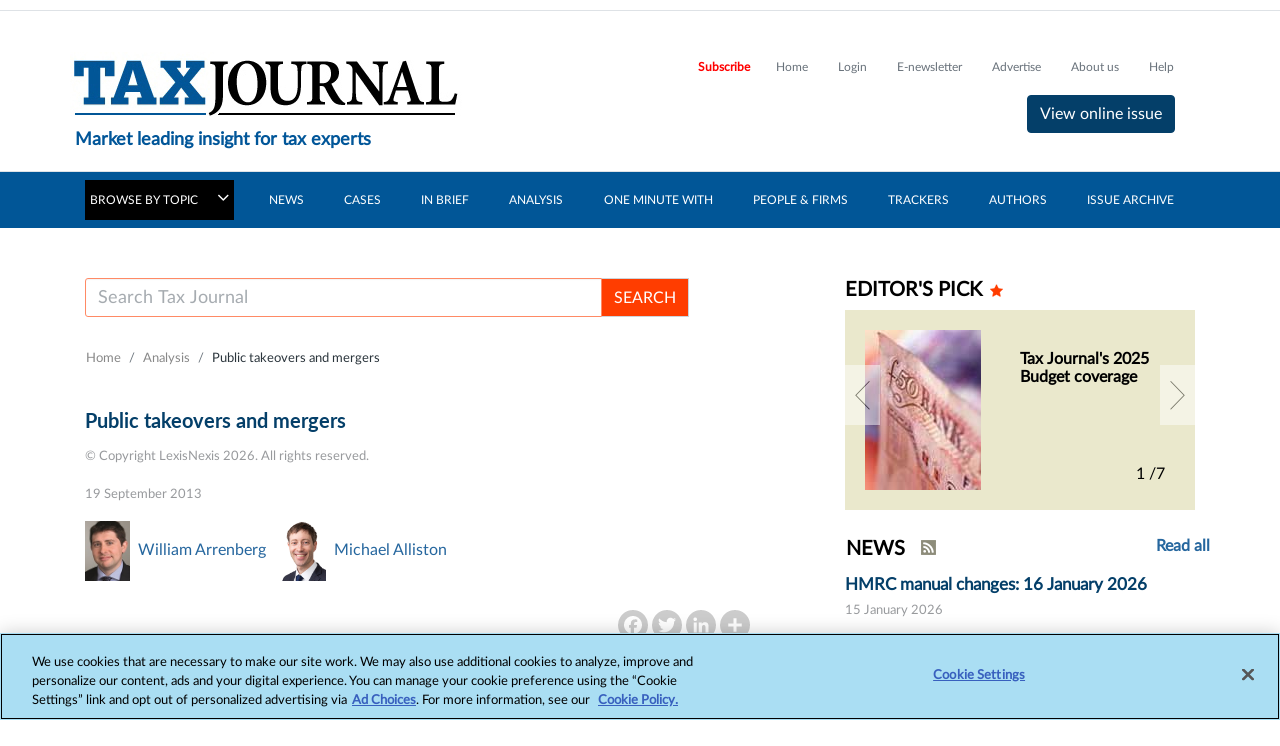

--- FILE ---
content_type: text/html; charset=utf-8
request_url: https://www.taxjournal.com/articles/public-takeovers-and-mergers-19092013
body_size: 28362
content:
 <!DOCTYPE html> <html lang="en"> <head> <!-- OneTrust Cookies Consent Notice start --> <script type="text/javascript" src="https://cdn.cookielaw.org/consent/6ac4f432-0334-4e19-b84f-93dd3bb1ead7/OtAutoBlock.js"></script> <script src="https://cdn.cookielaw.org/scripttemplates/otSDKStub.js" type="text/javascript" charset="UTF-8" data-domain-script="6ac4f432-0334-4e19-b84f-93dd3bb1ead7"></script> <script type="text/javascript">
            function OptanonWrapper() { }
        </script> <!-- OneTrust Cookies Consent Notice end --> <title>
	Public takeovers and mergers
</title> <meta charset="utf-8"> <meta name="viewport" content="width=device-width, initial-scale=1"> <link rel="shortcut icon" href="/Mvc/Content/images/tj_favicon.ico" type="image/vnd.microsoft.icon" /> <meta name="robots" content="noarchive"> <meta name="googlebot" content="noarchive"> <link rel="stylesheet" href="https://cdn.jsdelivr.net/npm/bootstrap@4.1.3/dist/css/bootstrap.min.css" integrity="sha384-MCw98/SFnGE8fJT3GXwEOngsV7Zt27NXFoaoApmYm81iuXoPkFOJwJ8ERdknLPMO" crossorigin="anonymous"> <!-- Bootstrap JS --> <script src="https://cdn.jsdelivr.net/npm/jquery@3.1.1/dist/jquery.min.js" integrity="sha256-hVVnYaiADRTO2PzUGmuLJr8BLUSjGIZsDYGmIJLv2b8=" crossorigin="anonymous"></script> <script src="https://cdn.jsdelivr.net/npm/bootstrap@4.1.3/dist/js/bootstrap.min.js" integrity="sha384-ChfqqxuZUCnJSK3+MXmPNIyE6ZbWh2IMqE241rYiqJxyMiZ6OW/JmZQ5stwEULTy" crossorigin="anonymous"></script> <script src="https://cdn.jsdelivr.net/npm/popper.js@1.14.3/dist/umd/popper.min.js" integrity="sha384-ZMP7rVo3mIykV+2+9J3UJ46jBk0WLaUAdn689aCwoqbBJiSnjAK/l8WvCWPIPm49" crossorigin="anonymous"></script> <script src="https://cdn.jsdelivr.net/npm/slim-js@3.3.1/Slim.min.js" crossorigin="anonymous"></script> <link rel="stylesheet" href="/Mvc/Content/css/style.css?v=54.5" /> <link rel="stylesheet" href="/Mvc/Content/css/customeStyle.css?v=54.5" /> <link href="https://cdn.jsdelivr.net/npm/font-awesome@4.7.0/css/font-awesome.min.css" rel="stylesheet"> <link rel="stylesheet" href="/Mvc/Content/css/footerStyle.min.css?v=54.5" /> <style type="text/css" media="all">.crossheadtext {
		font-size: 21px;  
		font-weight: 400;
		font-style: normal;
		line-height: 130%;
		margin-bottom: 8px;
		padding-bottom: 5px;
		color: black;   
}

.headlinetext{
		font-size: 30px;
		font-weight: 400;
		font-style: normal;
		line-height: 140%;
		margin-bottom: 14px; 
}

.introtext{
		font-weight: bold;
		font-style: italic;
}

.blockquotetext{
		/*font-style: italic;*/
		/*padding: 10px 20px;
		margin: 0 0 20px;
		font-size: 17.5px;*/
		/*border-left: 4px solid #CCC;
  		border-left: 0 !important;*/
		display:inherit;
		margin-left:30px;
}
.body-quote{
	margin-left:30px;
	display: block;
}

.img-responsive-right-positioned{
		float: right;
		clear: right;
		padding: 10px;
		width: calc(40% - 15px);
		margin-left: 15px;

}
.img-fit-to-screen{		  
		position: relative;
		width: auto;
		height: auto;
		max-height: 100%;
		max-width: 100%;
		display: block;
		padding = 0;
		
}
.img-fullimages{
		width: 100%;
		height: 100%;
}

.image-fit{
		max-width: 99%;
		max-height: 99%; 
}


.imagecaption-style{
    		font-size: 14px;                 
}
.img-fit-to-screen{		  
		width: 100%;
		height: auto;
		display: block;

}
.product_left {
		float: left;
		clear: left;
		margin-left: 0px;
		margin-right: 15px;
		display: flex;
		font: 14px;
		flex-direction: column;
		width: calc(60% - 15px);
		z-index: 1;
}

.product_right {
		float: right;
		clear: right;
		margin-right: 0px;
		display: flex;
		font: 14px;
		flex-direction: column;    
		width: calc(60% - 15px);
		z-index: 1;
		margin-left: 15px;

}
.product-text-part{
		padding: 0;
		margin: 0;
		display: block;
		color: #000000;
		font-weight: 300;
		word-wrap: break-word!important;
		-webkit-font-smoothing: antialiased !important;
		    text-align: justify;
}

.product-text-part-right{
		padding: 0;
		margin: 0;
		display: block;
		color: #000000;
		font-weight: 300;
		word-wrap: break-word!important;
		-webkit-font-smoothing: antialiased !important;
      text-align: justify;
}
.product-text{
		display: block;
		font: 14px;
		color: #000000;
		font-weight: 300;
		word-wrap: break-word;
		-webkit-font-smoothing: antialiased !important;
		    text-align: justify;
}
.image_right {
		float: right;
		margin-left: 0;
		margin-right: 0;
		max-width: 252px;
		display: flex;
		flex-direction: column;
}

.image_left {
		float: left;
		margin-left: 0;
		margin-right: 0;

		display: flex;
		flex-direction: column;
}

.embed_css{
		margin: 12px auto;
		position: relative;
		clear: both; 
		list-style-type: upper-alpha;

}
.bodytext {
		font-size: 16px;
		font-style: normal;
		line-height: 1.2;
		color: #606060;
		margin: 0;
		display: block;
		padding: 0;
}
.node .field-name-body ol[type='A' i] {
    list-style-type: upper-alpha !important;
}
.node .field-name-body ol[type='a' i] {
    list-style-type: lower-alpha !important;
}
.node .field-name-body ol[type='i'] {
    list-style-type: lower-roman !important;
}
.node .field-name-body ol[type='I'] {
    list-style-type: upper-roman !important;
}
table, th, td {
  border: 2px solid black;
}

table {
  border-collapse: collapse;
}

table {
  width: 50%;
}

th {
  height: 50px;
}

.subtitletext{
		font-size: 23px;
		font-weight: 600;
		font-style: normal;
		line-height: 140%;
		margin-bottom: 16px; 
}

.titletext{
		font-size: 49px;
		font-weight: 400;

}

.bodytext1 	span:first-letter {
    float: left;
    font-size: 45px;
    line-height: 1;
    font-weight: bold;
    margin-right: 9px;
	padding: 5;
	color:red;
}


.span::first-letter {
  initial-letter: 3;
}

.container_left {
    float: left;
    clear: left;
    margin: 20px 20px 20px 0px;
    width: 100%;
    z-index: 1;
  background-color: rgb(204, 229, 255);
  border: 1px solid #000;
  padding: 20px;
    padding-top: 20px;
    padding-right: 20px;
    padding-bottom: 20px;
    padding-left: 20px;
      word-wrap: break-word;
}
.container_right {
    float: right;
    clear: right;
    margin: 20px 20px 20px 0px;
    width: 100%;
    z-index: 1;
  background-color: rgb(204, 229, 255);
  border: 1px solid #000;
  padding: 20px;
    padding-top: 20px;
    padding-right: 20px;
    padding-bottom: 20px;
    padding-left: 20px;
  word-wrap: break-word;
}

.container_middle {
    float: middle;
    clear: middle;
    margin: 20px 20px 20px 0px;
    width: 100%;
    z-index: 1;
  background-color: rgb(204, 229, 255);
  border: 1px solid #000;
  padding: 20px;
    padding-top: 20px;
    padding-right: 20px;
    padding-bottom: 20px;
    padding-left: 20px;
  word-wrap: break-word;
}

li {
    list-style-position: outside;
}

.image_in_container
{
      outline: 0;

    height: auto;
}
.image_in_container img {
    max-width: 100%;
}

.crossheadtext {
		font-size: 21px;  
		font-weight: 400;
		font-style: normal;
		line-height: 130%;
		margin-bottom: 8px;
		padding-bottom: 5px;
		color: black;   
}

.headlinetext{
		font-size: 30px;
		font-weight: 400;
		font-style: normal;
		line-height: 140%;
		margin-bottom: 14px; 
}

.introtext{
		font-weight: bold;
		font-style: italic;
}

.img-responsive-right-positioned{
		float: right;
		clear: right;
		padding: 10px;
		width: calc(40% - 15px);
		margin-left: 15px;

}
.img-fit-to-screen{		  
		position: relative;
		width: auto;
		height: auto;
		max-height: 100%;
		max-width: 100%;
		display: block;
		padding = 0;
		
}
.img-fullimages{
		width: 100%;
		height: 100%;
}

.image-fit{
		max-width: 99%;
		max-height: 99%; 
}


.imagecaption-style{
    		font-size: 14px;                 
}
.img-fit-to-screen{		  
		width: 100%;
		height: auto;
		display: block;

}
.product_left {
		float: left;
		clear: left;
		margin-left: 0px;
		margin-right: 15px;
		display: flex;
		font: 14px;
		flex-direction: column;
		width: calc(60% - 15px);
		z-index: 1;
}

.product_right {
		float: right;
		clear: right;
		margin-right: 0px;
		display: flex;
		font: 14px;
		flex-direction: column;    
		width: calc(60% - 15px);
		z-index: 1;
		margin-left: 15px;

}
.product-text-part{
		padding: 0;
		margin: 0;
		display: block;
		color: #000000;
		font-weight: 300;
		word-wrap: break-word!important;
		-webkit-font-smoothing: antialiased !important;
		    text-align: justify;
}

.product-text-part-right{
		padding: 0;
		margin: 0;
		display: block;
		color: #000000;
		font-weight: 300;
		word-wrap: break-word!important;
		-webkit-font-smoothing: antialiased !important;
      text-align: justify;
}
.product-text{
		display: block;
		font: 14px;
		color: #000000;
		font-weight: 300;
		word-wrap: break-word;
		-webkit-font-smoothing: antialiased !important;
		    text-align: justify;
}
.image_right {
		float: right;
		margin-left: 0;
		margin-right: 0;
		max-width: 252px;
		display: flex;
		flex-direction: column;
}

.image_left {
		float: left;
		margin-left: 0;
		margin-right: 0;

		display: flex;
		flex-direction: column;
}

.embed_css{
		margin: 12px auto;
		position: relative;
		clear: both; 
		list-style-type: upper-alpha;

}
.bodytext {
		font-size: 16px;
		font-style: normal;
		line-height: 1.2;
		color: #606060;
		margin: 0;
		display: block;
		padding: 0;
}
.node .field-name-body ol[type='A' i] {
    list-style-type: upper-alpha !important;
}
.node .field-name-body ol[type='a' i] {
    list-style-type: lower-alpha !important;
}
.node .field-name-body ol[type='i'] {
    list-style-type: lower-roman !important;
}
.node .field-name-body ol[type='I'] {
    list-style-type: upper-roman !important;
}
table, th, td {
  border: 2px solid black;
}

table {
  border-collapse: collapse;
}

table {
  width: 50%;
}

th {
  height: 50px;
}

.subtitletext{
		font-size: 23px;
		font-weight: 600;
		font-style: normal;
		line-height: 140%;
		margin-bottom: 16px; 
}

.titletext{
		font-size: 49px;
		font-weight: 400;

}

.bodytext1 	span:first-letter {
    float: left;
    font-size: 45px;
    line-height: 1;
    font-weight: bold;
    margin-right: 9px;
	padding: 5;
	color:red;
}


.span::first-letter {
  initial-letter: 3;
}

.container_left {
    float: left;
    clear: left;
    margin: 20px 20px 20px 0px;
    width: 100%;
    z-index: 1;
  background-color: rgb(204, 229, 255);
  border: 1px solid #000;
  padding: 20px;
    padding-top: 20px;
    padding-right: 20px;
    padding-bottom: 20px;
    padding-left: 20px;
      word-wrap: break-word;
}
.container_right {
    float: right;
    clear: right;
    margin: 20px 20px 20px 0px;
    width: 100%;
    z-index: 1;
  background-color: rgb(204, 229, 255);
  border: 1px solid #000;
  padding: 20px;
    padding-top: 20px;
    padding-right: 20px;
    padding-bottom: 20px;
    padding-left: 20px;
  word-wrap: break-word;
}

.container_middle {
    float: middle;
    clear: middle;
    margin: 20px 20px 20px 0px;
    width: 100%;
    z-index: 1;
  background-color: rgb(204, 229, 255);
  border: 1px solid #000;
  padding: 20px;
    padding-top: 20px;
    padding-right: 20px;
    padding-bottom: 20px;
    padding-left: 20px;
  word-wrap: break-word;
}

li {
    list-style-position: outside;
}

.image_in_container
{
      outline: 0;

    height: auto;
}
.image_in_container img {
    max-width: 100%;
}
.dropcapitaltext{
    line-height: 1.7;
    font-size: 2.6em;
    font-weight: 500;
    font-style: normal;
    color: #606060;
    padding-right: 5px;

}
.article_detail.paywallContent a {
    word-wrap: break-word;
}</style><style type="text/css" media="all">.speed_read{
margin-bottom:16px;
}

.copyright-bot-text span {
    font-size: 13px !important;
    font-weight: 100;
    color: #989a9d !important;
}</style><script type="text/javascript">
<!--//--><![CDATA[//><!--
(function(i,s,o,g,r,a,m){i["GoogleAnalyticsObject"]=r;i[r]=i[r]||function(){(i[r].q=i[r].q||[]).push(arguments)},i[r].l=1*new Date();a=s.createElement(o),m=s.getElementsByTagName(o)[0];a.async=1;a.src=g;m.parentNode.insertBefore(a,m)})(window,document,"script","https://www.google-analytics.com/analytics.js","ga");ga("create", "UA-2545654-47", {"cookieDomain":"auto"});ga("set", "anonymizeIp", true);ga("send", "pageview");
//--><!]]>
</script><style type="text/css" media="all">@media only screen   
  and (min-width: 1330px) and (max-width: 1366px) {
  #newsInsigt {margin-left:1% !important;}
}</style><script type="text/javascript">
function redirectToSearchPage() {

    var searchKeyword = "";
    searchKeyword = document.getElementById("tax_journal_pages_search").value;
    searchKeyword = searchKeyword.replace(/[&\/\\#,+!^()$~%.'":*?<>{}]/g, '');
    window.location.href = "/ln-search?filter_query=" + searchKeyword;
}

function redirectToSearchPageMobile() {        
        var searchKeyword = "";
        searchKeyword = document.getElementById("tax_journal_search_mobile").value;
        searchKeyword = searchKeyword.replace(/[&\/\\#,+!^()$~%.'":*?<>{}]/g, '');
        window.location.href = "/ln-search?filter_query=" + searchKeyword;
    }

function keyPressClients(e) {
    try {
        if (!e) {
            e = window.event;// needed for cross browser compatibility
        }

        // You want 13 here , so
        if (e.keyCode == 13) {
            setTimeout(function () {
                redirectToSearchPage();
            }, 10);
            return true;
        }
        else {
            return false;
        }
    }
    catch (error) { }
}

window.dataLayer = window.dataLayer || [];
function gtag(){dataLayer.push(arguments);}
gtag('js', new Date());


</script><style type="text/css" media="all">#ot-sdk-btn.ot-sdk-show-settings:hover, #ot-sdk-btn.optanon-show-settings:hover {
    color: red !important;
	background-color:transparent !important;
}

#ot-sdk-btn {
    border: none;
    margin:13px !important;
    font-size: 13px !important;
    line-height: 1.2;
    color: #ffffff;
}

#ot-sdk-btn.ot-sdk-show-settings, #ot-sdk-btn.optanon-show-settings{
   color: #ffffff !important;
  border:none !important;
  padding:0px !important;
}

@media (max-width: 768px) {
  #ot-sdk-btn{margin:0px !important;
   font-size: 13px !important;
  }  
}

@media only screen and (min-device-width: 768px) and (max-device-width: 1023px) and (orientation: portrait) and (-webkit-min-device-pixel-ratio: 1)
{
 #ot-sdk-btn{margin:0px !important;
   font-size: 10px !important;
  }
}
@media only screen and (min-device-width: 1024px) and (max-device-width: 1136px) and (orientation: portrait) and (-webkit-min-device-pixel-ratio: 1)
{
 #ot-sdk-btn{
	margin:11px !important;
   font-size: 10px !important;
  }
}</style><script type="text/javascript" src="https://securepubads.g.doubleclick.net/tag/js/gpt.js"></script><script type="text/javascript">
 var mapping1 = googletag.sizeMapping()
            .addSize([980, 0], [[970, 250], [970, 90], [728, 90]])
            .addSize([750, 0], [[728, 90]])
            .addSize([0, 0], [[320, 100], [320, 50]])
            .build();
			
var mapping2 = googletag.sizeMapping()
                .addSize([0,0], [[300,250]])
                .build();


var mapping3 = googletag.sizeMapping()            
            .addSize([750, 0], [[728, 90]])
            .addSize([0, 0], [[300, 250],[320, 100], [320, 50]])
            .build();
</script><meta property="og:title" content="Public takeovers and mergers" /><meta property="og:type" content="website" /><meta property="og:url" content="https://www.taxjournal.com/articles/public-takeovers-and-mergers-19092013" /><meta property="og:site_name" content="Tax Journal" /><style type="text/css" media="all">.human-rights{
	padding-left:10px;width:190px;
}

@media (max-width: 767px)  {
  .human-rights{
          padding-left:0px !important;
    	  width:auto !important;
  }
}</style><meta name="Generator" content="Sitefinity 15.4.8600.0 DX" /><link rel="canonical" href="https://www.taxjournal.com/articles/public-takeovers-and-mergers-19092013" /><meta property="og:image" content="/images/files/default-logo/tj_image.jpg" /><meta property="twitter:image" content="/images/files/default-logo/tj_image.jpg" /><meta property="og:title" content="Public takeovers and mergers" /><meta property="og:description" content="William Arrenberg and Michael Alliston examine the tax implications of the different ways of effecting public takeovers and mergers. " /><meta property="twitter:description" content="William Arrenberg and Michael Alliston examine the tax implications of the different ways of effecting public takeovers and mergers. " /><meta property="og:type" content="article" /><meta property="twitter:site" content="@tax_journal" /><meta property="twitter:url" content="https://www.taxjournal.com/articles/public-takeovers-and-mergers-19092013" /><meta property="og:url" content="https://www.taxjournal.com/articles/public-takeovers-and-mergers-19092013" /><meta property="twitter:card" content="summary_large_image" /></head> <body> <div id="taxJournalOOBLoginWidget"> 


 </div> <div class="container-fluid" id='i_header_content'> <!-- /6831/LN_TaxJournal --> <div id='div-gpt-ad-1546944655678-0' class="adv-1 d-md-block"> <script type="text/plain" class="optanon-category-4" >
                var googletag = googletag || {};
                googletag.cmd = googletag.cmd || [];
                googletag.cmd.push(function () { googletag.display('div-gpt-ad-1546944655678-0'); });
            </script> </div> <header id='i_header'> 
<div class="sf_cols" data-sf-element="Row">
    <div class="sf_colsOut sf_5cols_1_20">
        <div id="HeaderPlaceHolder_TF584E6D3067_Col00" class="sf_colsIn sf_5cols_1in_20" data-sf-element="Column 1">
<script type="text/plain" class="optanon-category-2-4">(function(w,d,s,l,i){w[l]=w[l]||[];w[l].push({'gtm.start':
new Date().getTime(),event:'gtm.js'});var f=d.getElementsByTagName(s)[0],
j=d.createElement(s),dl=l!='dataLayer'?'&l='+l:'';j.async=true;j.src=
'https://www.googletagmanager.com/gtm.js?id='+i+dl;f.parentNode.insertBefore(j,f);
})(window,document,'script','dataLayer','GTM-PH9S4RGL');</script>


            
        </div>
    </div>
    <div class="sf_colsOut sf_5cols_2_20">
        <div id="HeaderPlaceHolder_TF584E6D3067_Col01" class="sf_colsIn sf_5cols_2in_20" data-sf-element="Column 2">


            
        </div>
    </div>
    <div class="sf_colsOut sf_5cols_3_20">
        <div id="HeaderPlaceHolder_TF584E6D3067_Col02" class="sf_colsIn sf_5cols_3in_20" data-sf-element="Column 3">


            
        </div>
    </div>
    <div class="sf_colsOut sf_5cols_4_20">
        <div id="HeaderPlaceHolder_TF584E6D3067_Col03" class="sf_colsIn sf_5cols_4in_20" data-sf-element="Column 4">


<script type="text/plain" class="optanon-category-2">
var appInsights = window.appInsights || function (a) {
    function b(a) { c[a] = function () { var b = arguments; c.queue.push(function () { c[a].apply(c, b) }) } } var c = { config: a }, d = document, e = window; setTimeout(function () { var b = d.createElement("script"); b.src = a.url || "https://az416426.vo.msecnd.net/scripts/a/ai.0.js", d.getElementsByTagName("script")[0].parentNode.appendChild(b) }); try { c.cookie = d.cookie } catch (a) { } c.queue = []; for (var f = ["Event", "Exception", "Metric", "PageView", "Trace", "Dependency"]; f.length;)b("track" + f.pop()); if (b("setAuthenticatedUserContext"), b("clearAuthenticatedUserContext"), b("startTrackEvent"), b("stopTrackEvent"), b("startTrackPage"), b("stopTrackPage"), b("flush"), !a.disableExceptionTracking) { f = "onerror", b("_" + f); var g = e[f]; e[f] = function (a, b, d, e, h) { var i = g && g(a, b, d, e, h); return !0 !== i && c["_" + f](a, b, d, e, h), i } } return c
}({
    instrumentationKey: "060b73f7-44a4-488e-a2b6-5e6bbf254e59"
});

window.appInsights = appInsights, appInsights.queue && 0 === appInsights.queue.length && appInsights.trackPageView();
</script>
            
        </div>
    </div>
    <div class="sf_colsOut sf_5cols_5_20">
        <div id="HeaderPlaceHolder_TF584E6D3067_Col04" class="sf_colsIn sf_5cols_5in_20" data-sf-element="Column 5">


            
        </div>
    </div>
</div>
<div >
    <div class="sfContentBlock sf-Long-text" ><iframe class="optanon-category-4" src="https://www.googletagmanager.com/ns.html?id=GTM-PH9S4RGL" height="0" width="0" style="display:none;visibility:hidden;"></iframe></div>
</div> <div class="row border-top border-bottom" id="i_main-header"> <div class="col-sm-12 col-md-12 col-lg-12 row container-inner" id="i_header_desc"
                     style="padding-right:0px;padding-left:0px;"> <div class="col-7 col-sm-7  col-md-5 col-lg-5 p-0" id="i_left_header"> 

<div >
    <div class="sfContentBlock sf-Long-text" ><h2 class="text-font-blog mt-4"><a href="/"><img src="/Mvc/Content/images/tj_home_icon.jpg" class="d-none d-md-block" /><img src="/Mvc/Content/images/logo-bottom.png" class="d-sm-block d-md-none" /></a>
</h2><h6 class="d-none d-md-block" style="padding-left:5px;font-size:18px !important;color:#015699;font-weight:bold;">Market leading insight for tax experts</h6></div>
</div> </div> <div class="col-5 col-sm-5 col-md-7 col-lg-7" id="i_right_header"> <div class="d-none headerIcons d-sm-block d-md-none"> <h5 class="tjSearch-toggler" id="search_bar" data-toggle="modal" data-target="#tjSearchModal"
                                aria-controls="navbarTogglerDemo03" aria-expanded="false" aria-label="Toggle navigation"></h5> <h5 class="tripleBar-toggler" id="triple_bar" data-toggle="modal" data-target="#tripleBarModal"
                                aria-controls="navbarTogglerDemo03" aria-expanded="false" aria-label="Toggle navigation"></h5> </div> <div class="float-right mt-4 d-none d-md-block"> <div class="headerLinks"> 

<div >
    <div class="sfContentBlock sf-Long-text" ><a id="subscribe-link" href="/subscribe" style="display:none;" class="navbar-brand right-nav-tf subscribeLink">Subscribe </a><a data-sf-ec-immutable="" href="/" class="navbar-brand right-nav-tf">Home</a>
<a id="save-the-articles" href="/my-articles" style="display:none;" class="navbar-brand right-nav-tf">Saved articles</a>
<a id="premium-articles" href="/viewed-articles" style="display:none;" class="navbar-brand right-nav-tf">Viewed articles</a>
<a id="tjLogin" href="/login" style="display:none;" class="navbar-brand right-nav-tf">Login</a>
<a data-sf-ec-immutable="" style="display:none;" href="/login/logout" class="navbar-brand right-nav-tf" id="tjLogout">Logout</a>
<a href="/sign-our-weekly-newsletter" class="navbar-brand right-nav-tf">E-newsletter</a>
<a href="/advertise-us" class="navbar-brand right-nav-tf">Advertise</a>
<a href="/content/about-us" class="navbar-brand right-nav-tf">About us</a>
<a href="/content/help" class="navbar-brand right-nav-tf">Help</a></div>
</div> </div> <div class="right-nav-tf online-issue"> 



    <script>
        $(document).ready(function () {
            var link = document.getElementById("virtual-issue-mobile");
            link.setAttribute("href", "");
        });
    </script>



            <a class="btn virtualButton mt-2" href="/issue/issue-1737">
                View online issue
            </a>

    <script>
        $(document).ready(function () {
            var link = document.getElementById("online-issue-mobile");
            link.setAttribute("href", "/issue/issue-1737");
        });
    </script>
 </div> </div> </div> </div> </div> </header> 

<div >
    <div class="sfContentBlock sf-Long-text" ><nav class="navbar navbar-expand-md mega_menu_header  navbar-dark d-none d-md-block main-navigation-color"><div class="container" id="nav-menu"><div><a class="navbar-brand nav-mega-color" id="flip" href="#" data-sf-ec-immutable="">BROWSE BY TOPIC <em class="fa fa-angle-down ml-3" id="browse_icon"></em></a>
 </div><div class="dropdown-menu mega-menu show mega-menu-position" id="newsInsigt"><div class="container"><div class="row w_mega_menu"><div class="col-md-12 col-sm-12"><div class="col-md-12 col-sm-6 inlineBlock"><div class="col-md-6 inlineBlock"><div class="col-md-6 inlineBlock"><section><header class="margBot12"><span class="icon ln-brain-side pull-left"></span><h6 class="heading"><a class="title-color" href="/tax-topic/corporate-taxes" data-sf-ec-immutable="">Corporate Taxes</a></h6></header><ul class="list-unstyled"><li><a href="/tax-topic/corporate-taxes/compliance-c" data-sf-ec-immutable="">Compliance</a></li><li><a href="/tax-topic/corporate-taxes/corporation-tax" data-sf-ec-immutable="">Corporation tax</a></li><li><a href="/tax-topic/corporate-taxes/dpt" data-sf-ec-immutable="">DPT</a></li><li><a href="/tax-topic/corporate-taxes/groups" data-sf-ec-immutable="">Groups</a></li><li><a href="/tax-topic/corporate-taxes/transactional-tax" data-sf-ec-immutable="">Transactional tax</a></li></ul></section><section><header class="margBot12"><span class="icon ln-brain-side pull-left"></span><h6 class="heading"><a href="/tax-topic/employment-taxes" class="title-color" data-sf-ec-immutable="">Employment taxes</a></h6></header><ul class="list-unstyled"><li><a href="/tax-topic/employment-taxes/employment-taxes" data-sf-ec-immutable="">Employment taxes</a></li><li><a href="/tax-topic/employment-taxes/termination-payments" data-sf-ec-immutable="">Termination payments</a></li></ul></section></div><div class="col-md-6 fRight"><section><header class="margBot12"><span class="icon ln-brain-side pull-left"></span><h6 class="heading"><a href="/tax-topic/indirect-taxes" class="title-color" data-sf-ec-immutable="">Indirect Taxes</a></h6></header><ul class="list-unstyled"><li><a href="/tax-topic/indirect-taxes/customs-excise-duties" data-sf-ec-immutable="">Customs &amp; Excise duties</a></li><li><a href="/tax-topic/indirect-taxes/environmental-taxes" data-sf-ec-immutable="">Environmental taxes</a></li><li><a href="/tax-topic/indirect-taxes/ipt" data-sf-ec-immutable="">IPT</a></li><li><a href="/tax-topic/indirect-taxes/vat" data-sf-ec-immutable="">VAT</a></li></ul></section><section><header class="margBot12"><span class="icon ln-brain-side pull-left"></span><h6 class="heading"><a href="/tax-topic/international-taxes" class="title-color" data-sf-ec-immutable="">International Taxes</a></h6></header><ul class="list-unstyled"><li><a href="/tax-topic/international-taxes/beps" data-sf-ec-immutable="">BEPS</a></li><li><a href="/tax-topic/international-taxes/cfcs" data-sf-ec-immutable="">CFCs</a></li><li><a href="/tax-topic/international-taxes/cross-border" data-sf-ec-immutable="">Cross border</a></li><li><a href="/tax-topic/international-taxes/double-tax-relief" data-sf-ec-immutable="">Double tax relief</a></li><li><a href="/tax-topic/international-taxes/foreign-profits" data-sf-ec-immutable="">Foreign profits</a></li><li><a href="/tax-topic/international-taxes/residence" data-sf-ec-immutable="">Residence</a></li><li><a href="/tax-topic/international-taxes/transfer-pricing" data-sf-ec-immutable="">Transfer pricing</a></li><li><a href="/tax-topic/international-taxes/uk-competitiveness" data-sf-ec-immutable="">UK competitiveness</a></li><li><a href="/tax-topic/international-taxes/withholding-taxes" data-sf-ec-immutable="">Withholding taxes</a></li></ul></section></div></div><div class="col-md-6 fRight"><div class="col-md-6 inlineBlock"><section><header class="margBot12"><span class="icon ln-brain-side pull-left"></span><h6 class="heading"><a href="/tax-topic/private-business-taxes" class="title-color" data-sf-ec-immutable="">Private Business Taxes</a></h6></header><ul class="list-unstyled"><li><a href="/tax-topic/private-business-taxes/ombs" data-sf-ec-immutable="">OMBs</a></li><li><a href="/tax-topic/private-business-taxes/partnerships" data-sf-ec-immutable="">Partnerships</a></li></ul></section><section><header class="margBot12"><span class="icon ln-brain-side pull-left"></span><h6 class="heading"><a href="/tax-topic/private-client-taxes" class="title-color" data-sf-ec-immutable="">Private Client Taxes</a></h6></header><ul class="list-unstyled"><li><a href="/tax-topic/private-client-taxes/cgt" data-sf-ec-immutable="">CGT</a></li><li><a href="/tax-topic/private-client-taxes/iht" data-sf-ec-immutable="">IHT</a></li><li><a href="/tax-topic/private-client-taxes/pensions-investments" data-sf-ec-immutable="">Pensions &amp; investments</a></li><li><a href="/tax-topic/private-client-taxes/trusts-estates" data-sf-ec-immutable="">Trusts &amp; estates</a></li></ul></section></div><div class="col-md-6 fRight"><section><header class="margBot12"><span class="icon ln-brain-side pull-left"></span><h6 class="heading"><a href="/tax-topic/real-estate-taxes" class="title-color" data-sf-ec-immutable="">Real Estate Taxes</a></h6></header><ul class="list-unstyled"><li><a href="/tax-topic/real-estate-taxes/property-taxes" data-sf-ec-immutable="">Property taxes</a></li><li><a href="/tax-topic/real-estate-taxes/reits" data-sf-ec-immutable="">REITs</a></li></ul></section><section><header class="margBot12"><span class="icon ln-brain-side pull-left"></span><h6 class="heading"><a href="/tax-topic/stamp-taxes" class="title-color" data-sf-ec-immutable="">Stamp Taxes</a></h6></header><ul class="list-unstyled"><li><a href="/tax-topic/stamp-taxes/sdlt" data-sf-ec-immutable="">SDLT</a></li><li><a href="/tax-topic/stamp-taxes/sdrt" data-sf-ec-immutable="">SDRT</a></li></ul></section><section><header class="margBot12"><span class="icon ln-brain-side pull-left"></span><h6 class="heading"><a href="/tax-topic/tax-policy-administration" class="title-color" data-sf-ec-immutable="">Tax policy &amp; administration</a></h6></header><ul class="list-unstyled"><li><a href="/tax-topic/tax-policy-administration/anti-avoidance" data-sf-ec-immutable="">Anti-avoidance</a></li><li><a href="/tax-topic/tax-policy-administration/appeals" data-sf-ec-immutable="">Appeals</a></li><li><a href="/tax-topic/tax-policy-administration/brexit" data-sf-ec-immutable="">Brexit</a></li><li><a href="/tax-topic/tax-policy-administration/compliance-t" data-sf-ec-immutable="">Compliance</a></li><li><a href="/tax-topic/tax-policy-administration/hmrc-powers" data-sf-ec-immutable="">HMRC Powers</a></li><li><a href="/tax-topic/tax-policy-administration/investigations" data-sf-ec-immutable="">Investigations</a></li><li><a href="/tax-topic/tax-policy-administration/litigation" data-sf-ec-immutable="">Litigation</a></li><li><a href="/tax-topic/tax-policy-administration/tax-policy" data-sf-ec-immutable="">Tax policy</a></li><li><a href="/tax-topic/tax-policy-administration/tax-risk" data-sf-ec-immutable="">Tax risk</a></li></ul></section></div></div></div></div></div></div></div><a class="navbar-brand main-nav-tf" href="/category/tax-type/news" data-sf-ec-immutable="">NEWS</a>
 <a class="navbar-brand main-nav-tf" href="/category/tax-type/cases" data-sf-ec-immutable="">CASES</a>
 <a class="navbar-brand main-nav-tf" href="/category/tax-type/brief" data-sf-ec-immutable="">IN BRIEF</a>
 <a class="navbar-brand main-nav-tf" href="/category/tax-type/analysis" data-sf-ec-immutable="">ANALYSIS</a>
 <a class="navbar-brand main-nav-tf" href="/category/tax-type/one-minute-with" data-sf-ec-immutable="">ONE MINUTE WITH</a>
 <a class="navbar-brand main-nav-tf" href="/content/people-and-firms">PEOPLE &amp; FIRMS</a>
 <a class="navbar-brand main-nav-tf" href="/category/tax-type/trackers" data-sf-ec-immutable="">TRACKERS</a>
 <a class="navbar-brand main-nav-tf" href="/authors">AUTHORS</a>
 <a class="navbar-brand main-nav-tf" href="/issue">ISSUE ARCHIVE</a>
 </div></nav></div>
</div> </div> <div class="container" id='i_main_content'> <div class="row d-none d-md-block margin-spacing-sidebar-view"> </div> <div class="row content" id='i_main_desc'> <div class="col-12 col-sm-12 col-md-8 col-lg-8" id='i_left_sidebar_desc'> <nav id="sidebar" class="navbar-expand-md navbar-light text-font-navbar sidebar-padding"> 

<div >
    <div class="sfContentBlock sf-Long-text" ><div id="i_mobile_navigation" class="d-flex flex-row d-block d-md-none"><div class="py-4 pl-3 fg-select"><span style="color:white;border:none;" href="#" id="flip1" aria-label="Toggle navigation" aria-expanded="false" aria-controls="navbarTogglerDemo03" data-target="#navModal" data-toggle="modal" class="navbar-toggler openToggleArrowModal">
 BROWSE BY TOPIC
        </span>
 
    </div><div id="icon-sorting" class="py-4 px-3 icon-state"><h5 aria-label="Toggle navigation" aria-expanded="false" aria-controls="" data-target="#sortingModal1" data-toggle="modal" style="display:none;" class="sorting-toggler float-left"></h5><h5 aria-label="Toggle navigation" aria-expanded="false" aria-controls="" data-target="#filterModal" data-toggle="modal" style="display:none;" class="filter-toggler-author float-right"></h5></div></div><div aria-hidden="true" aria-labelledby="exampleModalLabel" tabindex="-1" id="navModal" style="overflow:hidden;" class="modal fade come-from-modal left"><div class="modal-dialog mobile-modal"><div class="modal-content"><div class="modal-body"><ul class="list-unstyled components nav-box w-100"><li class="border-bottom"><a aria-expanded="false" data-toggle="collapse" class="first float-right" href="#homeSubmenu"><img data-sf-ec-immutable="" alt="Card image" src="/Mvc/Content/images/right_arrow.png" /></a>
 <a data-sf-ec-immutable="" class="rotate_icon" href="/tax-topic/corporate-taxes">Corporate taxes</a>
 <ul id="homeSubmenu" class="collapse list-unstyled dropdown-nav bg-light pl-3 py-2"><li><a data-sf-ec-immutable="" href="/tax-topic/corporate-taxes/compliance-c">Compliance</a></li><li><a data-sf-ec-immutable="" href="/tax-topic/corporate-taxes/corporation-tax">Corporation tax</a></li><li><a data-sf-ec-immutable="" href="/tax-topic/corporate-taxes/dpt">DPT</a></li><li><a data-sf-ec-immutable="" href="/tax-topic/corporate-taxes/groups">Groups</a></li><li><a data-sf-ec-immutable="" href="/tax-topic/corporate-taxes/transactional-tax">Transactional tax</a></li></ul></li><li class="border-bottom"><a aria-expanded="false" data-toggle="collapse" class="first float-right" href="#homeSubmenu-1"><img data-sf-ec-immutable="" alt="Card image" src="/Mvc/Content/images/right_arrow.png" /></a>
 <a data-sf-ec-immutable="" class="rotate_icon" href="/tax-topic/employment-taxes">Employment taxes</a>
 <ul id="homeSubmenu-1" class="collapse list-unstyled dropdown-nav bg-light pl-3 py-2"><li><a data-sf-ec-immutable="" href="/tax-topic/employment-taxes/employment-taxes">Employment taxes</a></li><li><a data-sf-ec-immutable="" href="/tax-topic/employment-taxes/termination-payments">Termination payments</a></li></ul></li><li class="border-bottom"><a aria-expanded="false" data-toggle="collapse" class="first float-right" href="#homeSubmenu-2"><img data-sf-ec-immutable="" alt="Card image" src="/Mvc/Content/images/right_arrow.png" /></a>
 <a data-sf-ec-immutable="" class="rotate_icon" href="/tax-topic/indirect-taxes">Indirect taxes</a>
 <ul id="homeSubmenu-2" class="collapse list-unstyled dropdown-nav bg-light pl-3 py-2"><li><a data-sf-ec-immutable="" href="/tax-topic/indirect-taxes/customs-excise-duties">Customs &amp; Excise duties</a></li><li><a data-sf-ec-immutable="" href="/tax-topic/indirect-taxes/environmental-taxes">Environmental taxes</a></li><li><a data-sf-ec-immutable="" href="/tax-topic/indirect-taxes/ipt">IPT</a></li><li><a data-sf-ec-immutable="" href="/tax-topic/indirect-taxes/vat">VAT</a></li></ul></li><li class="border-bottom"><a aria-expanded="false" data-toggle="collapse" class="first float-right" href="#homeSubmenu-3"><img data-sf-ec-immutable="" alt="Card image" src="/Mvc/Content/images/right_arrow.png" /></a>
 <a data-sf-ec-immutable="" class="rotate_icon" href="/tax-topic/international-taxes">International taxes</a>
 <ul id="homeSubmenu-3" class="collapse list-unstyled dropdown-nav bg-light pl-3 py-2"><li><a data-sf-ec-immutable="" href="/tax-topic/international-taxes/beps">BEPS</a></li><li><a data-sf-ec-immutable="" href="/tax-topic/international-taxes/cfcs">CFCs</a></li><li><a data-sf-ec-immutable="" href="/tax-topic/international-taxes/cross-border">Cross border</a></li><li><a data-sf-ec-immutable="" href="/tax-topic/international-taxes/double-tax-relief">Double tax relief</a></li><li><a data-sf-ec-immutable="" href="/tax-topic/international-taxes/foreign-profits">Foreign profits</a></li><li><a data-sf-ec-immutable="" href="/tax-topic/international-taxes/residence">Residence</a></li><li><a data-sf-ec-immutable="" href="/tax-topic/international-taxes/transfer-pricing">Transfer pricing</a></li><li><a data-sf-ec-immutable="" href="/tax-topic/international-taxes/uk-competitiveness">UK competitiveness</a></li><li><a data-sf-ec-immutable="" href="/tax-topic/international-taxes/withholding-taxes">Withholding taxes</a></li></ul></li><li class="border-bottom"><a aria-expanded="false" data-toggle="collapse" class="first float-right" href="#homeSubmenu-4"><img data-sf-ec-immutable="" alt="Card image" src="/Mvc/Content/images/right_arrow.png" /></a>
 <a data-sf-ec-immutable="" class="rotate_icon" href="/tax-topic/private-business-taxes">Private business taxes</a>
 <ul id="homeSubmenu-4" class="collapse list-unstyled dropdown-nav bg-light pl-3 py-2"><li><a data-sf-ec-immutable="" href="/tax-topic/private-business-taxes/ombs">OMBs</a></li><li><a data-sf-ec-immutable="" href="/tax-topic/private-business-taxes/partnerships">Partnerships</a></li></ul></li><li class="border-bottom"><a aria-expanded="false" data-toggle="collapse" class="first float-right" href="#homeSubmenu-5"><img data-sf-ec-immutable="" alt="Card image" src="/Mvc/Content/images/right_arrow.png" /></a>
 <a data-sf-ec-immutable="" class="rotate_icon" href="/tax-topic/private-client-taxes">Private client taxes</a>
 <ul id="homeSubmenu-5" class="collapse list-unstyled dropdown-nav bg-light pl-3 py-2"><li><a data-sf-ec-immutable="" href="/tax-topic/private-client-taxes/cgt">CGT</a></li><li><a data-sf-ec-immutable="" href="/tax-topic/private-client-taxes/iht">IHT</a></li><li><a data-sf-ec-immutable="" href="/tax-topic/private-client-taxes/pensions-investments">Pensions &amp; investments</a></li><li><a data-sf-ec-immutable="" href="/tax-topic/private-client-taxes/trusts-estates">Trusts &amp; estates</a></li></ul></li><li class="border-bottom"><a aria-expanded="false" data-toggle="collapse" class="first float-right" href="#homeSubmenu-6"><img data-sf-ec-immutable="" alt="Card image" src="/Mvc/Content/images/right_arrow.png" /></a>
 <a data-sf-ec-immutable="" class="rotate_icon" href="/tax-topic/real-estate-taxes">Real estate taxes</a>
 <ul id="homeSubmenu-6" class="collapse list-unstyled dropdown-nav bg-light pl-3 py-2"><li><a data-sf-ec-immutable="" href="/tax-topic/real-estate-taxes/property-taxes">Property taxes</a></li><li><a data-sf-ec-immutable="" href="/tax-topic/real-estate-taxes/reits">REITs</a></li></ul></li><li class="border-bottom"><a aria-expanded="false" data-toggle="collapse" class="first float-right" href="#homeSubmenu-7"><img data-sf-ec-immutable="" alt="Card image" src="/Mvc/Content/images/right_arrow.png" /></a>
 <a data-sf-ec-immutable="" class="rotate_icon" href="/tax-topic/stamp-taxes">Stamp taxes</a>
 <ul id="homeSubmenu-7" class="collapse list-unstyled dropdown-nav bg-light pl-3 py-2"><li><a data-sf-ec-immutable="" href="/tax-topic/stamp-taxes/sdlt">SDLT</a></li><li><a data-sf-ec-immutable="" href="/tax-topic/stamp-taxes/sdrt">SDRT</a></li></ul></li><li class="border-bottom"><a aria-expanded="false" data-toggle="collapse" class="first float-right" href="#homeSubmenu-8"><img data-sf-ec-immutable="" alt="Card image" src="/Mvc/Content/images/right_arrow.png" /></a>
 <a data-sf-ec-immutable="" class="rotate_icon" href="/tax-topic/tax-policy-administration">Tax policy &amp; administration</a>
 <ul id="homeSubmenu-8" class="collapse list-unstyled dropdown-nav bg-light pl-3 py-2"><li><a data-sf-ec-immutable="" href="/tax-topic/tax-policy-administration/anti-avoidance">Anti-avoidance</a></li><li><a data-sf-ec-immutable="" href="/tax-topic/tax-policy-administration/appeals">Appeals</a></li><li><a data-sf-ec-immutable="" href="/tax-topic/tax-policy-administration/brexit">Brexit</a></li><li><a data-sf-ec-immutable="" href="/tax-topic/tax-policy-administration/compliance-t">Compliance</a></li><li><a data-sf-ec-immutable="" href="/tax-topic/tax-policy-administration/hmrc-powers">HMRC Powers</a></li><li><a data-sf-ec-immutable="" href="/tax-topic/tax-policy-administration/investigations">Investigations</a></li><li><a data-sf-ec-immutable="" href="/tax-topic/tax-policy-administration/litigation">Litigation</a></li><li><a data-sf-ec-immutable="" href="/tax-topic/tax-policy-administration/tax-policy">Tax policy</a></li><li><a data-sf-ec-immutable="" href="/tax-topic/tax-policy-administration/tax-risk">Tax risk</a></li></ul></li></ul></div></div></div></div><div aria-hidden="true" aria-labelledby="exampleModalLabel" tabindex="-1" id="tripleBarModal" style="overflow:hidden;" class="modal fade mt-2 mb-2 come-from-modal1 left1"><div class="modal-dialog"><div class="modal-content"><div class="modal-body"><ul class="list-unstyled components nav-box w-100"><li style="padding-bottom:10px;padding-top:10px;" id="subscribe-link-mobile" class="border-bottom"><a href="/subscribe">Subscribe</a></li><li style="padding-bottom:10px;padding-top:10px;" class="border-bottom"><a data-sf-ec-immutable="" href="/">Home</a></li><li style="padding-bottom:10px;padding-top:10px;" id="save-the-articles-mobile" class="border-bottom"><a href="/my-articles">Saved articles</a></li><li style="padding-bottom:10px;padding-top:10px;display:block;" id="premium-articles-mobile" class="border-bottom"><a href="/viewed-articles">Viewed articles</a></li><li style="padding-bottom:10px;padding-top:10px;" class="border-bottom" id="virtual-magazine-mobile"><a data-sf-ec-immutable="" target="_blank" id="virtual-issue-mobile">View virtual issue</a></li><li style="padding-bottom:10px;padding-top:10px;" class="border-bottom"><a data-sf-ec-immutable="" id="online-issue-mobile">View online issue</a></li><li style="padding-bottom:10px;padding-top:10px;" class="border-bottom"><a id="tjLoginm" href="/login" style="display:none;" data-sf-role="sf-logged-out-view">Login</a>
 </li><li style="padding-bottom:10px;padding-top:10px;" class="border-bottom"><a data-sf-ec-immutable="" style="display:none;" href="/login/logout" class="tf-login right-nav-tf" data-sf-role="sf-logged-in-view" id="tjLogoutm">Logout</a>
 </li><li style="padding-bottom:10px;padding-top:10px;" class="border-bottom"><a href="/sign-our-weekly-newsletter">E-newsletter</a></li><li style="padding-bottom:10px;padding-top:10px;" class="border-bottom"><a href="/advertise-us">Advertise</a></li><li style="padding-bottom:10px;padding-top:10px;" class="border-bottom"><a href="/content/about-us">About us</a></li><li style="padding-bottom:10px;padding-top:10px;" class="border-bottom"><a href="/content/help">Help</a></li><li style="padding-bottom:10px;padding-top:10px;" class="border-bottom"><a data-sf-ec-immutable="" href="/category/tax-type/news">News</a></li><li style="padding-bottom:10px;padding-top:10px;" class="border-bottom"><a data-sf-ec-immutable="" href="/category/tax-type/cases">Cases</a></li><li style="padding-bottom:10px;padding-top:10px;" class="border-bottom"><a data-sf-ec-immutable="" href="/category/tax-type/brief">In brief</a></li><li style="padding-bottom:10px;padding-top:10px;" class="border-bottom"><a data-sf-ec-immutable="" href="/category/tax-type/analysis">Analysis</a></li><li style="padding-bottom:10px;padding-top:10px;" class="border-bottom"><a data-sf-ec-immutable="" href="/category/tax-type/one-minute-with">One Minute With</a></li><li style="padding-bottom:10px;padding-top:10px;" class="border-bottom"><a href="/content/people-and-firms">People &amp; Firms</a></li><li style="padding-bottom:10px;padding-top:10px;" class="border-bottom"><a data-sf-ec-immutable="" href="/category/tax-type/trackers">Trackers</a></li><li style="padding-bottom:10px;padding-top:10px;" class="border-bottom"><a href="/authors">Authors</a></li><li style="padding-bottom:10px;padding-top:10px;" class="border-bottom"><a href="/issue">Issue Archive</a></li></ul></div></div></div></div><div aria-hidden="true" aria-labelledby="exampleModalLabel" tabindex="-1" id="tjSearchModal" class="modal fade mt-2 mb-2"><div class="modal-dialog"><div class="modal-content"><div class="modal-body"><input style="border:none;border-color:transparent;" class="form-control w-75 float-left" placeholder="Search Tax Journal" id="tax_journal_search_mobile" type="text" /><img data-sf-ec-immutable="" style="padding-top:13px;" class="float-right" src="/Mvc/Content/images/right_arrow_color.png" id="mobileSearchBtn" /></div></div></div></div></div>
</div> </nav> <div class="row d-none d-md-block pb-3"> <div class="input-group col col-sm-6 col-md-12 col-lg-10"> <input type="search" id='tax_journal_pages_search' class="form-control border-right-0 text-font-search top-search-border" placeholder='Search Tax Journal' aria-label="Username" aria-describedby="basic-addon1"> <div class="input-group-prepend"> <button id="page_search_button" type="button" onclick="redirectToSearchPage();" class="input-group-text border-left-0 top-search-btn-color cursor">
                                SEARCH
                            </button> </div> </div> </div> 

<div class="py-1 row d-none d-md-block" id="desktopBreadcrumbDiv">
            <nav aria-label="breadcrumb">
                <ol class="breadcrumb breadcrumb-desktop-color">
                    <li class="breadcrumb-item"><a class="text-font-container-description breadcrum-font" href="/">Home</a></li>
                    <li class="breadcrumb-item"><a class="text-font-container-description breadcrum-font" href="/category/tax-type/analysis">Analysis</a></li>
                    <li class="breadcrumb-item active text-breadcrumb breadcrum-text" aria-current="page">Public takeovers and mergers</li>
                </ol>
            </nav>

</div>

<div class="d-sm-block d-md-none margin-navigation" id='mobileBreadcrumbDiv'>

            <nav aria-label="breadcrumb">
                <ol class="breadcrumb breadcrumb-color">
                    <li class="breadcrumb-item"><a class="text-font-container-description breadcrum-font" href="/">Home</a></li>
                    <li class="breadcrumb-item"><a class="text-font-container-description breadcrum-font" href="/category/tax-type/analysis">Analysis</a></li>
                    <li class="breadcrumb-item active text-breadcrumb breadcrum-text" aria-current="page">Public takeovers and mergers</li>

                </ol>
            </nav>

</div>
 




<head>
    <script type="text/plain" class="optanon-category-4" src="https://static.addtoany.com/menu/page.js">
    </script>
    <script>
        var googletag = googletag || {};
        googletag.cmd = googletag.cmd || [];

        googletag.cmd.push(function () {

            googletag.defineSlot('/6831/LN_TaxJournal', [[970, 90]], 'div-gpt-ad-1546944655678-0').setTargeting("slotname", "TopAd").defineSizeMapping(mapping1).addService(googletag.pubads());

googletag.defineSlot('/6831/LN_TaxJournal', [[300, 250]], 'div-gpt-ad-1542632168757-0').setTargeting("slotname", "MiddleAd").defineSizeMapping(mapping2).addService(googletag.pubads());

googletag.pubads().enableSingleRequest();

googletag.pubads().setTargeting("roles", "Everyone","Anonymous");
googletag.pubads().setTargeting("noderef", "");
googletag.pubads().setTargeting("PageTitle", "clearances","earn-out rights","loan notes","public mergers","reorganisations","takeovers","TCGA 1992 s 138","Analysis","Practice guides","Corporate taxes");
googletag.pubads().setTargeting("category", "articles");
googletag.pubads().setTargeting("articlename", "Public takeovers and mergers");

googletag.pubads().enableAsyncRendering();
googletag.pubads().collapseEmptyDivs();
googletag.enableServices();
        });

    </script>
</head>

<div class="article_detail">
    <div id="message">
    </div>
    <div class='row'>
        <div class='col  mt-2 col-md-11'>
            <div class='header author_published_header'>
                <h1 class="align-baseline text-font-container-title-article-detail desc-header-color">Public takeovers and mergers</h1>
            </div>

            <div class="copyright-bot-text">
                    <span>© Copyright LexisNexis 2026. All rights reserved.</span>
            </div>

            <div class='footer  mt-2 mb-3 author_published_dates'>
                <span class="text-font-container-time">19 September 2013</span>
            </div>
                <div class="row mt-2 author_name">
                        <div class="HomeAuthorBlock">
                                <img src="https://www.taxjournal.com/images/files/biography-images/arrenberg_will_jpg_0.jpg?sfvrsn=56778d6f_2" alt="Card image" class="author_index_size">
                            <span class='desc-header-image-color'><a href="/authors/william-arrenberg"> William Arrenberg </a></span>
                        </div>
                        <div class="HomeAuthorBlock">
                                <img src="https://www.taxjournal.com/images/woodwing/alliston_michael_480x640.jpg?sfvrsn=d543f70d_1" alt="Card image" class="author_index_size">
                            <span class='desc-header-image-color'><a href="/authors/michael-alliston"> Michael Alliston </a></span>
                        </div>
                </div>
            <div class='mt-4 icons'>
            </div>

            <!-- Go to www.addtoany.com/dashboard to customize your tools -->
            <div class="fRight">
                <div class="a2a_kit a2a_kit_size_32 a2a_default_style">
                    <a class="a2a_button_facebook"></a>
                    <a class="a2a_button_twitter"></a>
                    <a class="a2a_button_linkedin"></a>
                    <a class="a2a_dd" href="https://www.addtoany.com/share"></a>
                </div>
            </div>

        </div>
    </div>
    
    <div class='row' id='ap_author_desc'>
            <div class="col-md-10">
                <div class='margin-spacing-load' id='ap_author_topics'>
                    <div class="text-font-container-topics mb-3">
                    </div>
                    <div class="text-font-container-description" style="font-weight:bold;">
                        <p>William Arrenberg and Michael Alliston examine the tax implications of the different ways of effecting public takeovers and mergers.</p>

                    </div>
                </div>
            </div>

    </div>

    
        <div class='row' id='ap_author_desc'>
            <div class="col-md-11">
                <div class='margin-spacing-load' id='ap_author_topics'>
                    <div class="nopremium-message mt-4 mb-2" style="border:1px solid gray">
                        <p>If you or your firm subscribes to Taxjournal.com, please click the login box below:</p>
                        <div class="text-font-container-description pr-3 pb-3">
                            <button type="button" class="btn btn-primary btn-sm virtualButton" onclick="location.href='https://signin.lexisnexis.com/lnaccess/app/signin?back=https://www.taxjournal.com/articles/public-takeovers-and-mergers-19092013&amp;aci=mjtj'">Login</button>
                        </div>
                    </div>
                    <div style="border:1px solid gray">
                        <div class="nopremium-message">
                            <p>If you do not subscribe but are a registered user, please enter your details in the following boxes:</p>
                        </div>
                        
<form action="/login/Login/" id="article-user-login" method="post" onsubmit="return validationsCheck()">
    <div class="partial-login-form">
        <div class="form-item form-type-textfield form-item-name inlineBlock w-50 fLeft">
            <label for="edit-name">Username <span class="form-required text-danger" title="This field is required.">*</span></label>
            <input class="form-text required" id="edit-name" maxlength="60" name="UserName" size="60" type="text" value="" />
        </div>
        <div class="form-item form-type-password form-item-pass inlineBlock w-50">
            <label for="edit-pass">Password <span class="form-required text-danger" title="This field is required.">*</span></label>
            <input class="form-text required" id="edit-pass" maxlength="128" name="Password" size="60" type="password" value="" />
        </div>
        <div class="form-item form-type-checkbox form-item-persistent-login">
            <input class="form-checkbox" id="RememberMe" name="RememberMe" type="checkbox" value="true" /><input name="RememberMe" type="hidden" value="false" />  <label class="option" for="edit-persistent-login">Remember me </label>
        </div>
        <input id="RedirectUrlAfterLogin" name="RedirectUrlAfterLogin" type="hidden" value="/articles/public-takeovers-and-mergers-19092013" />
        <div class="form-actions form-wrapper" id="edit-actions">
            <input type="submit" id="edit-submit" name="op" value="Login" class="btn btn-primary btn-sm virtualButton">
        </div>
    </div>
</form>
<script>

    function validationsCheck() {
        $('#div_error').css('display', 'none');
        $('#div_success').css('display', 'none');
        $('#div_error').html('<div class="messages error message_error_div"><ul id="my_list"></ul> </div >')

        var valid = 1;
        var userName = $('#edit-name').val();
        var password = $('#edit-pass').val();
        if (userName == "" || userName == undefined) {
            $("#div_error .message_error_div #my_list").append($("<li>").text("Username field is required."));
            $('#div_error').css('display', 'block');
            valid = 0;
        }
        if (password == "" || password == undefined) {
            $("#div_error .message_error_div #my_list").append($("<li>").text("Password field is required."));
            $('#div_error').css('display', 'block');
            valid = 0;
        }
        if (valid == 0) {
            $('#edit-pass').val("");
            scroll(top);
            return false;
        }
        else {
            return true;
        }
    }

</script>


                        <div class="links premiumcontent"><p><a class="issueListingLink" href="/subscribe"> Subscribe Now...</a></p></div>

                        <div class="text-font-container-topics mb-3 pl-3 pt-3  text-center">
                            Alternatively, you can register free of charge to read a limited amount of subscriber content per month.
                        </div>
                        <div class="text-font-container-description pl-3 pr-3 pb-3 text-center">

                            <button type="button" class="btn btn-primary btn-sm virtualButton" onclick="location.href='/form/register?VisitedFromArticle=/articles/public-takeovers-and-mergers-19092013'">Register now</button>
                        </div>
                        <div class="text-font-container-topics mb-3 pl-3 pt-3  text-center">
                            Once you have registered, you will receive an email directing you back to read this article in full.
                            <div class="mt-3">
                                <h6 class="mt-4 font-size-14">Please reach out to customer services at +44 (0) 330 161 1234 or 'customer.services@lexisnexis.co.uk' for further assistance.</h6>
                            </div>
                        </div>
                    </div>
                </div>
            </div>
        </div>

</div>

<div class="py-3"></div>

<div class="print-content" style="display:none">
    <div class="print-breadcrumb"><a href="/">Home</a> &gt;<a href="/articles">Articles</a> &gt; Public takeovers and mergers</div>
    <hr class="print-hr">
    <div class='header'>
        <strong><span class="align-baseline text-font-container-title-article-detail desc-header-color">Public takeovers and mergers</span></strong>
    </div>

    <div>
            <span>© Copyright LexisNexis 2026. All rights reserved.</span>
    </div>


    <div class='footer  mt-2 mb-3'>
        <span class="text-font-container-time">19 September 2013</span>
    </div>

    <div class='row' id='ap_author_desc'>
            <div class="col-md-10">
                <div class='margin-spacing-load' id='ap_author_topics'>
                    <div class="text-font-container-topics mb-3">
                    </div>
                    <div class="text-font-container-description" style="font-weight:bold;">
                        <p>William Arrenberg and Michael Alliston examine the tax implications of the different ways of effecting public takeovers and mergers.</p>

                    </div>
                </div>
            </div>

    </div>

        <div class='row' id='ap_author_desc'>
            <div class="col-md-11">
                <div class='margin-spacing-load' id='ap_author_topics'>
                    <div class="nopremium-message mt-4 mb-2" style="border:1px solid gray">
                        <p>If you or your firm subscribes to Taxjournal.com, please click the login box below:</p>
                        <div class="text-font-container-description pr-3 pb-3">
                            <button type="button" class="btn btn-primary btn-sm virtualButton" onclick="location.href='https://signin.lexisnexis.com/lnaccess/app/signin?back=https://www.taxjournal.com/articles/public-takeovers-and-mergers-19092013&amp;aci=mjtj'">Login</button>
                        </div>
                    </div>
                    <div style="border:1px solid gray">
                        <div class="nopremium-message">
                            <p>If you do not subscribe but are a registered user, please enter your details in the following boxes:</p>
                        </div>
                        
<form action="/login/Login/" id="article-user-login" method="post" onsubmit="return validationsCheck()">
    <div class="partial-login-form">
        <div class="form-item form-type-textfield form-item-name inlineBlock w-50 fLeft">
            <label for="edit-name">Username <span class="form-required text-danger" title="This field is required.">*</span></label>
            <input class="form-text required" id="edit-name" maxlength="60" name="UserName" size="60" type="text" value="" />
        </div>
        <div class="form-item form-type-password form-item-pass inlineBlock w-50">
            <label for="edit-pass">Password <span class="form-required text-danger" title="This field is required.">*</span></label>
            <input class="form-text required" id="edit-pass" maxlength="128" name="Password" size="60" type="password" value="" />
        </div>
        <div class="form-item form-type-checkbox form-item-persistent-login">
            <input class="form-checkbox" id="RememberMe" name="RememberMe" type="checkbox" value="true" /><input name="RememberMe" type="hidden" value="false" />  <label class="option" for="edit-persistent-login">Remember me </label>
        </div>
        <input id="RedirectUrlAfterLogin" name="RedirectUrlAfterLogin" type="hidden" value="/articles/public-takeovers-and-mergers-19092013" />
        <div class="form-actions form-wrapper" id="edit-actions">
            <input type="submit" id="edit-submit" name="op" value="Login" class="btn btn-primary btn-sm virtualButton">
        </div>
    </div>
</form>
<script>

    function validationsCheck() {
        $('#div_error').css('display', 'none');
        $('#div_success').css('display', 'none');
        $('#div_error').html('<div class="messages error message_error_div"><ul id="my_list"></ul> </div >')

        var valid = 1;
        var userName = $('#edit-name').val();
        var password = $('#edit-pass').val();
        if (userName == "" || userName == undefined) {
            $("#div_error .message_error_div #my_list").append($("<li>").text("Username field is required."));
            $('#div_error').css('display', 'block');
            valid = 0;
        }
        if (password == "" || password == undefined) {
            $("#div_error .message_error_div #my_list").append($("<li>").text("Password field is required."));
            $('#div_error').css('display', 'block');
            valid = 0;
        }
        if (valid == 0) {
            $('#edit-pass').val("");
            scroll(top);
            return false;
        }
        else {
            return true;
        }
    }

</script>


                        <div class="links premiumcontent"><p><a class="issueListingLink" href="/subscribe"> Subscribe Now...</a></p></div>

                        <div class="text-font-container-topics mb-3 pl-3 pt-3  text-center">
                            Alternatively, you can register free of charge to read a limited amount of subscriber content per month.
                        </div>
                        <div class="text-font-container-description pl-3 pr-3 pb-3 text-center">

                            <button type="button" class="btn btn-primary btn-sm virtualButton issueListingLink" onclick="location.href='/form/register?VisitedFromArticle=/articles/public-takeovers-and-mergers-19092013'">Register now</button>
                        </div>
                        <div class="text-font-container-topics mb-3 pl-3 pt-3  text-center">
                            Once you have registered, you will receive an email directing you back to read this article in full.
                        </div>
                    </div>
                </div>
            </div>
        </div>

</div>

    <script src="https://ajax.googleapis.com/ajax/libs/jquery/2.1.3/jquery.min.js"></script>
    <script>
                    $(document).ready(function () {
                $(".print").click(function () {
                    var masterContent = $('.print-content').html();
                    localStorage.setItem("print-content", masterContent);
                });

               if ('False' === "True")
                {
                    $('#saveArticle').css('display', 'none','important');
                    $('#removeArticle').css('display', 'block', 'important');
                }

               else
               {
                   $('#saveArticle').css('display', 'block', 'important');
                   $('#removeArticle').css('display', 'none', 'important');
               }

        });

            $(".commentClick").click(function () {
                $('html,body').animate({
                    scrollTop: $("#comments-wrap").offset().top
                },
                     'slow');
             });

                $("#submitEmail").on("click", function (e) {
                    window.location = "/SendbyEmail";
                });

                $("#saveArticle").on("click", function (e) {
                    $('#saveArticle').css('display', 'none');
                    $('#removeArticle').css('display', 'block');
                    SaveMyArticle();
                });


                $("#removeArticle").on("click", function (e) {
                    $('#removeArticle').css('display', 'none');
                    $('#saveArticle').css('display', 'block');
                    RemoveMyArticle();
                });

            function SaveMyArticle() {

                var articleTitle = 'Public takeovers and mergers';
                var articleUrl = '/articles/public-takeovers-and-mergers-19092013';

                $.ajax({
                    url: '/MyArticles/SaveArticlesToUserProfile',
                    type: 'POST',
                    async: false,
                    data: JSON.stringify({ title: articleTitle, url: articleUrl }),
                    dataType: 'json',
                    contentType: 'application/json; charset=UTF-8',
                    success: successFunc,
                    error: errorFunc
                });

                function successFunc(data) {
                    if (data.success) {
                        alert('Tax Journal has now saved your Articles');
                        return true;
                    }

                }

                function errorFunc(jqXHR,status, exception) {
                    alert('error fail');
                    $('#saveArticle').css('display', 'block');
                }
            }

            function RemoveMyArticle() {
                   var articleTitle = 'Public takeovers and mergers';
                var articleUrl = '/articles/public-takeovers-and-mergers-19092013';
                $.ajax({
                    url: '/MyArticles/RemoveArticlesFromUserProfile',
                    type: 'POST',
                    async: false,
                    data: JSON.stringify({ title: articleTitle, url: articleUrl }),
                    dataType: 'json',
                    contentType: 'application/json; charset=UTF-8',
                    success: successFunc,
                    error: errorFunc
                });

                function successFunc(data) {
                    if (data.success) {
                        alert('Article Removed');
                        return true;
                    }
                }

                function errorFunc(jqXHR, status, exception) {
                    alert('error fail');
                    $('#removeArticle').css('display', 'block');
                }
            }

    </script>
    <script src="https://cdnjs.cloudflare.com/ajax/libs/malihu-custom-scrollbar-plugin/3.1.5/jquery.mCustomScrollbar.concat.min.js"></script>

<script>
    function deleteFeedback(element) {
        var targetUrl = $('input[name="targetPage"]') != null ? $('input[name="targetPage"]')[0].value.split('/')[1] : "";
        var id = $(element).attr('data-bind');
        var url = '/' + targetUrl + '/DeleteFeedback/';
        $.get(url, { commentID: id }, function (data) {
            window.location.reload();
        });
        event.preventDefault();
        return false;
    }
    function approveFeedback(element) {
        var targetUrl = $('input[name="targetPage"]') != null ? $('input[name="targetPage"]')[0].value.split('/')[1] : "";
        var id = $(element).attr('id');
        var url = '/' + targetUrl + '/ApproveFeedback/';
        $.get(url, { commentID: id }, function (data) {
            window.location.reload();
        });
        event.preventDefault();
        return false;
    }
    function anonymousReply(element) {
        if (!($('#approvedMessage').length > 0)) {
            var errorMsg = '<div class="messages error alert alert-block alert-dismissible alert-danger messages" style="background-image:url(/Mvc/Content/images/message-24-error.png);background-repeat: no-repeat;"><a class="close" data-dismiss="alert" href=`#`>x</a><h4 class="element-invisible"> Error message</h4>The comment you are replying to does not exist.</div>';
            $('#message').html("");
            $('#message').html(errorMsg);
            $("html, body").animate({ scrollTop: 0 }, "fast");
        }
        event.preventDefault();
        return false;
    }
</script>

        <div id="comments-wrap" name="comments" class="comment-wrapper">
            <div class="commentBlankDiv"></div>
            <input type="hidden" name="targetPage" value="/articles/public-takeovers-and-mergers-19092013" />
        </div>



<script src="https://ajax.aspnetcdn.com/ajax/jquery.validate/1.11.1/jquery.validate.min.js"></script> </div> <div class="col-12 col-sm-12 col-md-4 col-lg-4" id='i_right_content_desc'> 


<h6 class="tf-rightsideHeader text-font-area">EDITOR'S PICK<img alt="star" src="/Mvc/Content/images/star.png" class="ml-2" /></h6>
<div class='mb-4 d-sm-none d-lg-block d-md-none mobHide'>
    <div id="carouselExampleControls" class="carousel slide carousel-fade practice-area" data-ride="carousel">
  
        <!-- Wrapper for slides -->
        <div class="carousel-inner carousel-count">
                    <div class="carousel-item item active" data-totalItems="7">
                            <a href="/articles/tax-journal&#39;s-2025-autumn-budget-coverage"><img id="slider-img"  src="/Mvc/Content/images/DefaultEditor.jpg" alt="Tax Journal&#39;s 2025 Budget coverage"></a>
                        <div class="carousel-caption slide-text slide-1">
                            <a href="/articles/tax-journal&#39;s-2025-autumn-budget-coverage" class="title">Tax Journal&#39;s 2025 Budget coverage</a>
                                <div>

                                </div>

                        </div>
                        <a class="carousel-pagination" style="z-index:9999999999999999999999">
                            <span class="num">1 /7</span>
                        </a>
                    </div>
                    <div class="carousel-item item " data-totalItems="7">
                            <a href="/articles/management-expenses-hmrc-s-new-nudge-campaign"><img id="slider-img"  src="/Mvc/Content/images/DefaultEditor.jpg" alt="Management expenses: HMRC’s new nudge campaign"></a>
                        <div class="carousel-caption slide-text slide-2">
                            <a href="/articles/management-expenses-hmrc-s-new-nudge-campaign" class="title">Management expenses: HMRC’s new nudge campaign</a>
                                <div>
                                        <a class="issueListingLink" href="/authors/anna-lucey">Anna Lucey</a>
                                            <span style="color:blue">,</span>
                                        <a class="issueListingLink" href="/authors/constantine-christofi">Constantine Christofi</a>

                                </div>

                        </div>
                        <a class="carousel-pagination" style="z-index:9999999999999999999999">
                            <span class="num">2 /7</span>
                        </a>
                    </div>
                    <div class="carousel-item item " data-totalItems="7">
                            <a href="/articles/medpro-better-late-than-never"><img id="slider-img" src="https://www.taxjournal.com/images/default-album/stacey_cranmore_cmyk_preview.tmb-editorspic.jpg?sfvrsn=2a9822c5_1" alt="Medpro: better late than never" style="height:100%;"></a>
                        <div class="carousel-caption slide-text slide-3">
                            <a href="/articles/medpro-better-late-than-never" class="title">Medpro: better late than never</a>
                                <div>
                                        <a class="issueListingLink" href="/authors/stacey-cranmore">Stacey Cranmore</a>

                                </div>

                        </div>
                        <a class="carousel-pagination" style="z-index:9999999999999999999999">
                            <span class="num">3 /7</span>
                        </a>
                    </div>
                    <div class="carousel-item item " data-totalItems="7">
                            <a href="/articles/no-escape-the-new-iht-tax-rules-for-pensions"><img id="slider-img" src="https://www.taxjournal.com/images/default-album/harriet_betteridge_cmyk_preview.tmb-editorspic.jpg?sfvrsn=92354d6d_1" alt="No escape: the new IHT tax rules for pensions" style="height:100%;"></a>
                        <div class="carousel-caption slide-text slide-4">
                            <a href="/articles/no-escape-the-new-iht-tax-rules-for-pensions" class="title">No escape: the new IHT tax rules for pensions</a>
                                <div>
                                        <a class="issueListingLink" href="/authors/harriet-betteridge">Harriet Betteridge</a>

                                </div>

                        </div>
                        <a class="carousel-pagination" style="z-index:9999999999999999999999">
                            <span class="num">4 /7</span>
                        </a>
                    </div>
                    <div class="carousel-item item " data-totalItems="7">
                            <a href="/articles/what-time-is-it-a-review-of-the-supreme-court-s-decision-in-prudential"><img id="slider-img" src="https://www.taxjournal.com/images/woodwing/jamieson_david_cmyk_preview.tmb-editorspic.jpg?sfvrsn=7a37c516_1" alt="What time is it? A review of the Supreme Court’s decision in Prudential" style="height:100%;"></a>
                        <div class="carousel-caption slide-text slide-5">
                            <a href="/articles/what-time-is-it-a-review-of-the-supreme-court-s-decision-in-prudential" class="title">What time is it? A review of the Supreme Court’s decision in Prudential</a>
                                <div>
                                        <a class="issueListingLink" href="/authors/david-jamieson">David Jamieson</a>

                                </div>

                        </div>
                        <a class="carousel-pagination" style="z-index:9999999999999999999999">
                            <span class="num">5 /7</span>
                        </a>
                    </div>
                    <div class="carousel-item item " data-totalItems="7">
                            <a href="/articles/the-trials-tribulations-of-interest-withholding-tax"><img id="slider-img"  src="/Mvc/Content/images/DefaultEditor.jpg" alt="The trials and tribulations of interest withholding tax"></a>
                        <div class="carousel-caption slide-text slide-6">
                            <a href="/articles/the-trials-tribulations-of-interest-withholding-tax" class="title">The trials and tribulations of interest withholding tax</a>
                                <div>
                                        <a class="issueListingLink" href="/authors/bezhan-salehy">Bezhan Salehy</a>
                                            <span style="color:blue">,</span>
                                        <a class="issueListingLink" href="/authors/rebecca-rose">Rebecca Rose</a>
                                            <span style="color:blue">,</span>
                                        <a class="issueListingLink" href="/authors/elvira-colomer-fatjo">Elvira Colomer Fatjo</a>

                                </div>

                        </div>
                        <a class="carousel-pagination" style="z-index:9999999999999999999999">
                            <span class="num">6 /7</span>
                        </a>
                    </div>
                    <div class="carousel-item item " data-totalItems="7">
                            <a href="/articles/understanding-the-fig-regime"><img id="slider-img" src="https://www.taxjournal.com/images/default-album/bateson_jo_cmyk_preview.tmb-editorspic.jpg?sfvrsn=f363673c_1" alt="Understanding the FIG regime" style="height:100%;"></a>
                        <div class="carousel-caption slide-text slide-7">
                            <a href="/articles/understanding-the-fig-regime" class="title">Understanding the FIG regime</a>
                                <div>
                                        <a class="issueListingLink" href="/authors/jo-bateson">Jo Bateson</a>

                                </div>

                        </div>
                        <a class="carousel-pagination" style="z-index:9999999999999999999999">
                            <span class="num">7 /7</span>
                        </a>
                    </div>

        </div>
        <!-- Left and right controls -->
        <a class="carousel-control-prev slider_arrow" href="#carouselExampleControls" role="button" data-slide="prev" onclick="slider(-1)">
            <img alt="left-arrow-tax" src="/Mvc/Content/images/left-arrow-tax.png" aria-hidden="true">
            <span class=""></span>
        </a>
        <a class="carousel-control-next slider_arrow" href="#carouselExampleControls" role="button" data-slide="next" onclick="slider(1)">
            <img alt="right-arrow-tax" src="/Mvc/Content/images/right-arrow-tax.png" aria-hidden="true">
            <span class=""></span>
        </a>
        <a class="carousel-pause corousel_num">
        </a>
    </div>
</div>

    <script>
        var showCount = $('.showCount');
        var imageCount = 1;
        var totalimage = $('.carousel-count').children().length;
        function slider(element) {
            var image = document.getElementById("slider-img");
            if (imageCount <= totalimage) {
                imageCount = imageCount + Number(element);
                $('.carousel-control-prev').css('pointer-events', 'all');
            } else {
                imageCount = 1;
            }
            if (imageCount <= 1) {
                imageCount = 1;                
                $('.carousel-control-next').css('pointer-events', 'all');
            }
            if (imageCount >= totalimage) {
                imageCount = totalimage;                
            }
            showCount.text(imageCount + '/' + totalimage);
        }       
    </script>

<!-- MobilePhoneView -->
<div id="carouselExampleIndicators" class="row carousel slide d-lg-none d-sm-block" data-ride="carousel">
    <div class="carousel-inner">
                <div class="carousel-item active">
                    
                            <a href=""><img alt="DefaultEditor" src="/Mvc/Content/images/DefaultEditor.jpg" ></a>
                    

                    <div class="carousel-caption slide-text slide-1">
                        <a href="/articles/tax-journal&#39;s-2025-autumn-budget-coverage" class="title">Tax Journal&#39;s 2025 Budget coverage</a>
                        <div>
                        </div>
                    </div>
                </div>
                <div class="carousel-item">
                    
                            <a href=""><img src="https://www.taxjournal.com/images/default-album/lucey_anna_cmyk_preview.tmb-editorspic.jpg?sfvrsn=2630cca3_1" alt="Management expenses: HMRC’s new nudge campaign" ></a>
                    

                    <div class="carousel-caption slide-text slide-1">
                        <a href="/articles/management-expenses-hmrc-s-new-nudge-campaign" class="title">Management expenses: HMRC’s new nudge campaign</a>
                        <div>
                                    <a class="issueListingLink" href="/authors/anna-lucey">Anna Lucey</a>
                                        <span style="color:blue">,</span>
                                    <a class="issueListingLink" href="/authors/constantine-christofi">Constantine Christofi</a>
                        </div>
                    </div>
                </div>
                <div class="carousel-item">
                    
                            <a href=""><img src="https://www.taxjournal.com/images/default-album/stacey_cranmore_cmyk_preview.tmb-editorspic.jpg?sfvrsn=2a9822c5_1" alt="Medpro: better late than never" ></a>
                    

                    <div class="carousel-caption slide-text slide-1">
                        <a href="/articles/medpro-better-late-than-never" class="title">Medpro: better late than never</a>
                        <div>
                                    <a class="issueListingLink" href="/authors/stacey-cranmore">Stacey Cranmore</a>
                        </div>
                    </div>
                </div>
                <div class="carousel-item">
                    
                            <a href=""><img src="https://www.taxjournal.com/images/default-album/harriet_betteridge_cmyk_preview.tmb-editorspic.jpg?sfvrsn=92354d6d_1" alt="No escape: the new IHT tax rules for pensions" ></a>
                    

                    <div class="carousel-caption slide-text slide-1">
                        <a href="/articles/no-escape-the-new-iht-tax-rules-for-pensions" class="title">No escape: the new IHT tax rules for pensions</a>
                        <div>
                                    <a class="issueListingLink" href="/authors/harriet-betteridge">Harriet Betteridge</a>
                        </div>
                    </div>
                </div>
                <div class="carousel-item">
                    
                            <a href=""><img src="https://www.taxjournal.com/images/woodwing/jamieson_david_cmyk_preview.tmb-editorspic.jpg?sfvrsn=7a37c516_1" alt="What time is it? A review of the Supreme Court’s decision in Prudential" ></a>
                    

                    <div class="carousel-caption slide-text slide-1">
                        <a href="/articles/what-time-is-it-a-review-of-the-supreme-court-s-decision-in-prudential" class="title">What time is it? A review of the Supreme Court’s decision in Prudential</a>
                        <div>
                                    <a class="issueListingLink" href="/authors/david-jamieson">David Jamieson</a>
                        </div>
                    </div>
                </div>
                <div class="carousel-item">
                    
                            <a href=""><img src="https://www.taxjournal.com/images/woodwing/salehy_bezhan_cmyk_preview.tmb-editorspic.jpg?sfvrsn=49a798aa_1" alt="The trials and tribulations of interest withholding tax" ></a>
                    

                    <div class="carousel-caption slide-text slide-1">
                        <a href="/articles/the-trials-tribulations-of-interest-withholding-tax" class="title">The trials and tribulations of interest withholding tax</a>
                        <div>
                                    <a class="issueListingLink" href="/authors/bezhan-salehy">Bezhan Salehy</a>
                                        <span style="color:blue">,</span>
                                    <a class="issueListingLink" href="/authors/rebecca-rose">Rebecca Rose</a>
                        </div>
                    </div>
                </div>
                <div class="carousel-item">
                    
                            <a href=""><img src="https://www.taxjournal.com/images/default-album/bateson_jo_cmyk_preview.tmb-editorspic.jpg?sfvrsn=f363673c_1" alt="Understanding the FIG regime" ></a>
                    

                    <div class="carousel-caption slide-text slide-1">
                        <a href="/articles/understanding-the-fig-regime" class="title">Understanding the FIG regime</a>
                        <div>
                                    <a class="issueListingLink" href="/authors/jo-bateson">Jo Bateson</a>
                        </div>
                    </div>
                </div>

    </div>
    <!-- Indicators -->
    <ol class="carousel-indicators">

                <li data-target="#carouselExampleIndicators" data-slide-to="0" class="active"></li>
                <li data-target="#carouselExampleIndicators" data-slide-to="1" class=""></li>
                <li data-target="#carouselExampleIndicators" data-slide-to="2" class=""></li>
                <li data-target="#carouselExampleIndicators" data-slide-to="3" class=""></li>
                <li data-target="#carouselExampleIndicators" data-slide-to="4" class=""></li>
                <li data-target="#carouselExampleIndicators" data-slide-to="5" class=""></li>
                <li data-target="#carouselExampleIndicators" data-slide-to="6" class=""></li>
    </ol>
</div>
 <div class='row mt-3 mb-4 right-sidebar-parent'> 

<div class="float-span">
    <span class="tf-rightsideHeader float-left ml-3"><a href="/category/tax-type/news">NEWS</a><a href="/feeds/news"><img alt="RSS" src="/Mvc/Content/images/rss_.png" class="ml-3 mb-1" /></a></span>
    <span class="text-font-area float-right tf-read-all"><a href="/category/tax-type/news">Read all</a></span>
</div>

                        <div class="right-sidebar-child">
                            <div class="col mt-2">
                                <div id="inner-div-4">
                                    <div class="header">
                                        <span class="align-baseline tf-left-desc desc-header-color"><a href="/articles/hmrc-manual-changes--16-january-2026">HMRC manual changes: 16 January 2026</a></span>
                                    </div>
                                    <div class="footer">
                                        <span class="text-font-container-time">15 January 2026</span>
                                    </div>
                                </div>
                            </div>
                        </div>
                        <div class="right-sidebar-child">
                            <div class="col mt-2">
                                <div id="inner-div-4">
                                    <div class="header">
                                        <span class="align-baseline tf-left-desc desc-header-color"><a href="/articles/scottish-budget-2026-27-">Scottish Budget 2026/27</a></span>
                                    </div>
                                    <div class="footer">
                                        <span class="text-font-container-time">14 January 2026</span>
                                    </div>
                                </div>
                            </div>
                        </div>
                        <div class="right-sidebar-child">
                            <div class="col mt-2">
                                <div id="inner-div-4">
                                    <div class="header">
                                        <span class="align-baseline tf-left-desc desc-header-color"><a href="/articles/side-by-side-package-to-be-included-in-future-finance-bill-">Side-by-side package to be included in future Finance Bill</a></span>
                                    </div>
                                    <div class="footer">
                                        <span class="text-font-container-time">14 January 2026</span>
                                    </div>
                                </div>
                            </div>
                        </div>
                        <div class="right-sidebar-child">
                            <div class="col mt-2">
                                <div id="inner-div-4">
                                    <div class="header">
                                        <span class="align-baseline tf-left-desc desc-header-color"><a href="/articles/hmrc-consulting-on-cis-changes-">HMRC consulting on CIS changes</a></span>
                                    </div>
                                    <div class="footer">
                                        <span class="text-font-container-time">14 January 2026</span>
                                    </div>
                                </div>
                            </div>
                        </div>
                        <div class="right-sidebar-child">
                            <div class="col mt-2">
                                <div id="inner-div-4">
                                    <div class="header">
                                        <span class="align-baseline tf-left-desc desc-header-color"><a href="/articles/removal-of-linked-goods-concession-">Removal of linked goods concession</a></span>
                                    </div>
                                    <div class="footer">
                                        <span class="text-font-container-time">14 January 2026</span>
                                    </div>
                                </div>
                            </div>
                        </div>


    <script>

        $(document).ready(function () {
            $('.right-sidebar-child').css('width', $('.right-sidebar-parent').width());
            $('#i_right_content_desc .right-sidebar-parent #inner-div-4').children().last().addClass('pb-3 border-bottom');
        });

    </script>
 </div> <div class=''> <!-- /6831/LN_TaxJournal --> <div id='div-gpt-ad-1542632168757-0'> <script type="text/plain" class="optanon-category-4">
                            googletag.cmd.push(function () { googletag.display('div-gpt-ad-1542632168757-0'); });
                        </script> </div> </div> <div class=''> 

<div class='row  mt-3 mb-4 subpagesList'>
    <div class="float-span">
        <span class="tf-rightsideHeader text-font-area float-left ml-3"><a href="/category/tax-type/cases">CASES</a><a href="/feeds/cases"><img alt="RSS" src="/Mvc/Content/images/rss_.png" class="ml-3 mb-1" /></a></span>
        <span class="text-font-area float-right tf-read-all"><a href="/category/tax-type/cases">Read all</a></span>
    </div>
                            <div class="right-sidebar-child">
                                <div class="col mt-2">
                                    <div id="inner-div-3">
                                        <div class="header">
                                            <span class="align-baseline tf-left-desc desc-header-color"><a href="/articles/hmrc-v-sintra-global-inc-another">HMRC v Sintra Global Inc and another</a></span>
                                        </div>
                                        <div class="footer">
                                            <span class="text-font-container-time">14 January 2026</span>                                            
                                        </div>
                                    </div>
                                    </div>
                            </div>
                            <div class="right-sidebar-child">
                                <div class="col mt-2">
                                    <div id="inner-div-3">
                                        <div class="header">
                                            <span class="align-baseline tf-left-desc desc-header-color"><a href="/articles/ripe-ltd-v-hmrc">Ripe Ltd v HMRC</a></span>
                                        </div>
                                        <div class="footer">
                                            <span class="text-font-container-time">14 January 2026</span>                                            
                                        </div>
                                    </div>
                                    </div>
                            </div>
                            <div class="right-sidebar-child">
                                <div class="col mt-2">
                                    <div id="inner-div-3">
                                        <div class="header">
                                            <span class="align-baseline tf-left-desc desc-header-color"><a href="/articles/littlewoods-ltd-v-hmrc">Littlewoods Ltd v HMRC</a></span>
                                        </div>
                                        <div class="footer">
                                            <span class="text-font-container-time">14 January 2026</span>                                            
                                        </div>
                                    </div>
                                    </div>
                            </div>
                            <div class="right-sidebar-child">
                                <div class="col mt-2">
                                    <div id="inner-div-3">
                                        <div class="header">
                                            <span class="align-baseline tf-left-desc desc-header-color"><a href="/articles/other-cases-that-caught-our-eye-16-january-2026">Other cases that caught our eye: 16 January 2026</a></span>
                                        </div>
                                        <div class="footer">
                                            <span class="text-font-container-time">14 January 2026</span>                                            
                                        </div>
                                    </div>
                                    </div>
                            </div>
                            <div class="right-sidebar-child">
                                <div class="col mt-2">
                                    <div id="inner-div-3">
                                        <div class="header">
                                            <span class="align-baseline tf-left-desc desc-header-color"><a href="/articles/hmrc-v-hotel-la-tour-ltd--239593">HMRC v Hotel La Tour Ltd</a></span>
                                        </div>
                                        <div class="footer">
                                            <span class="text-font-container-time">7 January 2026</span>                                            
                                        </div>
                                    </div>
                                    </div>
                            </div>

</div>

    <script>

        $(document).ready(function () {
            $('.right-sidebar-child').css('width', $('.right-sidebar-parent').width());
            $('#i_right_content_desc .subpagesList #inner-div-3').children().last().addClass('pb-3 border-bottom');
        });

    </script>

<div >
    <div class="sfContentBlock sf-Long-text" ><div class="mb-4"><a target="_blank" href="https://www.tolley.co.uk/products/tolley-plus-ai?utm_source=atl&utm_medium=magazines&utm_campaign=604084__atl_tolley_plus_ai"><img src="/images/default-album/tolley-ai-300x250_3.gif?sfvrsn=c775177_1" /></a>
</div></div>
</div>
<div class='row  mt-3 mb-4 subpagesList'>
    <div class="float-span">
        <span class="tf-rightsideHeader text-font-area float-left ml-3"><a href="/category/tax-type/brief">IN BRIEF</a><a href="/feeds/brief"><img alt="RSS" src="/Mvc/Content/images/rss_.png" class="ml-3 mb-1" /></a></span>
        <span class="text-font-area float-right tf-read-all"><a href="/category/tax-type/brief">Read all</a></span>
    </div>
                            <div class="right-sidebar-child">
                                <div class="col mt-2">
                                    <div id="inner-div-2">
                                    <div class="header">
                                        <span class="align-baseline tf-left-desc desc-header-color"><a href="/articles/concerns-over-the-scope-of-new-conduct-rules-for-advisers-">Concerns over the scope of new conduct rules for advisers</a></span>
                                    </div>
                                    <div class="footer">
                                        <span class="text-font-container-time">14 January 2026</span>
                                            <span class="ms-article-title-social">/</span>
                                                                                        <span class="tf-sidebar-author ms-article-title-social"><a href="/authors/emma-rawson">Emma Rawson</a></span>
                                    </div>
                                   </div>
                                </div>
                            </div>
                            <div class="right-sidebar-child">
                                <div class="col mt-2">
                                    <div id="inner-div-2">
                                    <div class="header">
                                        <span class="align-baseline tf-left-desc desc-header-color"><a href="/articles/revenue-fraud-">Revenue fraud</a></span>
                                    </div>
                                    <div class="footer">
                                        <span class="text-font-container-time">14 January 2026</span>
                                            <span class="ms-article-title-social">/</span>
                                                                                        <span class="tf-sidebar-author ms-article-title-social"><a href="/authors/jonathan-fisher-kc">Jonathan Fisher KC</a></span>
                                    </div>
                                   </div>
                                </div>
                            </div>
                            <div class="right-sidebar-child">
                                <div class="col mt-2">
                                    <div id="inner-div-2">
                                    <div class="header">
                                        <span class="align-baseline tf-left-desc desc-header-color"><a href="/articles/the-new-share-for-share-anti-avoidance-">The new share for share anti-avoidance</a></span>
                                    </div>
                                    <div class="footer">
                                        <span class="text-font-container-time">14 January 2026</span>
                                            <span class="ms-article-title-social">/</span>
                                                                                        <span class="tf-sidebar-author ms-article-title-social"><a href="/authors/david-whiscombe">David Whiscombe</a></span>
                                    </div>
                                   </div>
                                </div>
                            </div>
                            <div class="right-sidebar-child">
                                <div class="col mt-2">
                                    <div id="inner-div-2">
                                    <div class="header">
                                        <span class="align-baseline tf-left-desc desc-header-color"><a href="/articles/value-on-death-iht-">Value on death: IHT</a></span>
                                    </div>
                                    <div class="footer">
                                        <span class="text-font-container-time">14 January 2026</span>
                                            <span class="ms-article-title-social">/</span>
                                                                                        <span class="tf-sidebar-author ms-article-title-social"><a href="/authors/peter-vaines">Peter Vaines</a></span>
                                    </div>
                                   </div>
                                </div>
                            </div>
                            <div class="right-sidebar-child">
                                <div class="col mt-2">
                                    <div id="inner-div-2">
                                    <div class="header">
                                        <span class="align-baseline tf-left-desc desc-header-color"><a href="/articles/tsi-instruments-import-vat-recovery-">TSI Instruments and import VAT recovery</a></span>
                                    </div>
                                    <div class="footer">
                                        <span class="text-font-container-time">3 December 2025</span>
                                                                            </div>
                                   </div>
                                </div>
                            </div>

</div>

    <script>

        $(document).ready(function () {
            $('.right-sidebar-child').css('width', $('.right-sidebar-parent').width());
            $('#i_right_content_desc .subpagesList #inner-div-2').children().last().addClass('pb-3 border-bottom');
        });

    </script>


    <div class="row mt-3 mb-4 subList">
        <div class="float-span">
            <span class="tf-rightsideHeader text-font-area float-left ml-3"><a href="/most-read?page=1">MOST READ</a></span>
            <span class="text-font-area float-right tf-read-all"><a href="/most-read?page=1">Read all</a></span>
        </div>

                    <div class="right-sidebar-child">
                        <div class="col mt-2">
                            <div id="inner-div-2">
                                <div class="header">
                                    <span class="align-baseline tf-left-desc desc-header-color"><a href="https://www.taxjournal.com/articles/share-reorganisations-new-anti-avoidance-rules-explained">Share reorganisations: new anti-avoidance rules explained</a></span>
                                </div>
                                <div class="footer">
                                    <span class="text-font-container-time">7 January 2026</span>
                                        <span class="ms-article-title-social">/</span>
                                                                                <span class="tf-sidebar-author ms-article-title-social"><a href="/authors/peter-morley">Peter Morley</a></span>
                                </div>
                            </div>
                        </div>
                    </div>
                    <div class="right-sidebar-child">
                        <div class="col mt-2">
                            <div id="inner-div-2">
                                <div class="header">
                                    <span class="align-baseline tf-left-desc desc-header-color"><a href="https://www.taxjournal.com/articles/the-tower-one-st-george-wharf-ltd-v-hmrc-239590">The Tower One St George Wharf Ltd v HMRC</a></span>
                                </div>
                                <div class="footer">
                                    <span class="text-font-container-time">7 January 2026</span>
                                                                    </div>
                            </div>
                        </div>
                    </div>
                    <div class="right-sidebar-child">
                        <div class="col mt-2">
                            <div id="inner-div-2">
                                <div class="header">
                                    <span class="align-baseline tf-left-desc desc-header-color"><a href="https://www.taxjournal.com/articles/r-sehgal-v-hmrc">R Sehgal v HMRC</a></span>
                                </div>
                                <div class="footer">
                                    <span class="text-font-container-time">7 January 2026</span>
                                                                    </div>
                            </div>
                        </div>
                    </div>
                    <div class="right-sidebar-child">
                        <div class="col mt-2">
                            <div id="inner-div-2">
                                <div class="header">
                                    <span class="align-baseline tf-left-desc desc-header-color"><a href="https://www.taxjournal.com/articles/the-new-share-for-share-anti-avoidance-">The new share for share anti-avoidance</a></span>
                                </div>
                                <div class="footer">
                                    <span class="text-font-container-time">14 January 2026</span>
                                        <span class="ms-article-title-social">/</span>
                                                                                <span class="tf-sidebar-author ms-article-title-social"><a href="/authors/david-whiscombe">David Whiscombe</a></span>
                                </div>
                            </div>
                        </div>
                    </div>
                    <div class="right-sidebar-child">
                        <div class="col mt-2">
                            <div id="inner-div-2">
                                <div class="header">
                                    <span class="align-baseline tf-left-desc desc-header-color"><a href="https://www.taxjournal.com/articles/agreement-reached-on-pillar-two-side-by-side-package-">Agreement reached on Pillar Two ‘side-by-side’ package</a></span>
                                </div>
                                <div class="footer">
                                    <span class="text-font-container-time">7 January 2026</span>
                                                                    </div>
                            </div>
                        </div>
                    </div>

    </div>
 </div> </div> </div> </div> <div class="col-md-6  align-items-center offset-md-1 mb-5 d-md-block adv-1"> <!-- /6831/LN_TaxJournal --> </div> <footer> <div class="container"> <div class="row"> <div class="col-lg-12 col-md-12 col-sm-12 col-xs-12"> 

<div >
    <div class="sfContentBlock sf-Long-text" ><div class="fLeft margRight6 margRight6foripad  order-md-1" id="p1"><div class="footerLogo d-none d-md-block"><img src="/Mvc/Content/images/logo_footer.jpg" data-sf-ec-immutable="" /></div><div class="footerLogo d-none d-md-block"><a href="http://www.lexisnexis.co.uk/en-uk/home.page"><img src="/Mvc/Content/images/Lexis-nexis.png" data-sf-ec-immutable="" /></a></div><div class="footerLogo mt-3 d-sm-block d-md-none"><img class="footer-top-logo" src="/Mvc/Content/images/logo_footer_new.jpg" data-sf-ec-immutable="" /><span style="padding-left:25px;"></span><a href="http://www.lexisnexis.co.uk/en-uk/home.page"><img class="footer-top-logo" src="/Mvc/Content/images/Lexis-nexis.png" data-sf-ec-immutable="" /></a>
 </div><div class="contact-text"><a href="/content/contact-us">Contact us</a></div><div class="phone-text">03301611234</div><div class="contactInfo">For contact information</div><div class="grpSelect"><ul class="list-unstyled"><li class="dropdown" id="countries"><a data-toggle="dropdown" class="dropdown-toggle" href="#" data-sf-ec-immutable="">WorldWide: <strong class="uk">United Kingdom</strong></a>
 <ul class="dropdown-menu"><li><a href="http://ar.internationalsales.lexisnexis.com/" class="ar" data-sf-ec-immutable="">Argentina</a>
 </li><li><a href="http://www.lexisnexis.com.au/" class="au" data-sf-ec-immutable="">Australia</a>
 </li><li><a href="http://www.lexisnexis.at/" class="at" data-sf-ec-immutable="">Austria</a>
 </li><li><a href="http://www.lexisnexis.be/" class="be" data-sf-ec-immutable="">Belgium</a>
 </li><li><a href="http://www.lexisnexis.ca/" class="ca" data-sf-ec-immutable="">Canada</a>
 </li><li><a href="http://cl.internationalsales.lexisnexis.com/" class="cl" data-sf-ec-immutable="">Chile</a>
 </li><li><a href="http://www.lexisnexis.com.cn/" class="cn" data-sf-ec-immutable="">China</a>
 </li><li><a href="http://co.internationalsales.lexisnexis.com/" class="co" data-sf-ec-immutable="">Columbia</a>
 </li><li><a href="http://www.lexisnexis.dk/" class="dk" data-sf-ec-immutable="">Denmark</a>
 </li><li><a href="http://www.lexisnexis.fi/" class="fi" data-sf-ec-immutable="">Finland</a>
 </li><li><a href="http://www.lexisnexis.fr/" class="fr" data-sf-ec-immutable="">France</a>
 </li><li><a href="http://www.lexisnexis.de/" class="de" data-sf-ec-immutable="">Germany</a>
 </li><li><a href="http://gr.internationalsales.lexisnexis.com/" class="gr" data-sf-ec-immutable="">Greece</a>
 </li><li><a href="http://www.lexisnexis.com.hk/" class="hk" data-sf-ec-immutable="">Hong Kong</a>
 </li><li><a href="http://www.lexisnexis.co.in/" class="in" data-sf-ec-immutable="">India</a>
 </li><li><a href="http://internationalsales.lexisnexis.com/" class="int-sales" data-sf-ec-immutable="">International Sales(Includes Middle East)</a>
 </li><li><a href="http://www.lexisnexis.co.il/" class="il" data-sf-ec-immutable="">Israel</a>
 </li><li><a href="http://www.lexisnexis.it/" class="it" data-sf-ec-immutable="">Italy</a>
 </li><li><a href="http://www.lexisnexis.jp/" class="jp" data-sf-ec-immutable="">Japan</a>
 </li><li><a href="http://www.lexisnexis.kr/" class="kr" data-sf-ec-immutable="">Korea</a>
 </li><li><a href="http://internationalsales.lexisnexis.com/" class="latin-america" data-sf-ec-immutable="">Latin America and the Caribbean</a>
 </li><li><a href="http://www.lexisnexis.lu/french/" class="lu" data-sf-ec-immutable="">Luxembourg</a>
 </li><li><a href="http://www.lexisnexis.com.my/" class="my" data-sf-ec-immutable="">Malaysia </a>
 </li><li><a href="http://mx.internationalsales.lexisnexis.com/" class="mx" data-sf-ec-immutable="">Mexico</a>
 </li><li><a href="http://www.lexisnexis.nl/" class="nl" data-sf-ec-immutable="">Netherlands</a>
 </li><li><a href="http://www.lexisnexis.co.nz/" class="nz" data-sf-ec-immutable="">New Zealand</a>
 </li><li><a href="http://www.lexisnexis.no/" class="no" data-sf-ec-immutable="">Norway</a>
 </li><li><a href="http://www.lexisnexis.com.ph/" class="ph" data-sf-ec-immutable="">Philippines</a>
 </li><li><a href="http://www.lexisnexis.com.sg/" class="sg" data-sf-ec-immutable="">Singapore</a>
 </li><li><a href="http://www.lexisnexis.co.za/" class="za" data-sf-ec-immutable="">South Africa</a>
 </li><li><a href="http://www.lexisnexis.es/" class="es" data-sf-ec-immutable="">Spain</a>
 </li><li><a href="http://www.lexisnexis.se/" class="se" data-sf-ec-immutable="">Sweden</a>
 </li><li><a href="http://www.lexisnexis.ch/" class="ch" data-sf-ec-immutable="">Switzerland</a>
 </li><li><a href="http://www.lexisnexis.com.tw/" class="tw" data-sf-ec-immutable="">Taiwan </a>
 </li><li><a href="http://tr.internationalsales.lexisnexis.com/" class="tr" data-sf-ec-immutable="">Turkey</a>
 </li><li><a href="http://www.lexisnexis.com/" class="us" data-sf-ec-immutable="">United States</a>
 </li></ul></li></ul></div></div><div class="fLeft margLeft30 margLeft30foripad order-4 order-md-2 d-none d-md-block" id="p2"><div class="box footerTitleLinks"><a href="/sign-our-weekly-newsletter">newsletter signup</a></div><div class="box footerTitleLinks"><a href="/subscribe">subscription</a></div><div class="box marbot0 footerTitleLinks"><a href="/advertise-us">advertise with us</a></div></div><div class="fLeft margLeft30 margRight20 margLeft30foripad margRight20foripad column-two order-md-3" id="p3"><div class="footer-links padleft13"><a href="/content/about-us">about tax journal</a></div><div class="footer-links"><a href="/editorial-board">editorial board</a></div><div class="footer-links"><a href="/issue">issue</a></div><div class="footer-links"><a href="/category/tax-type/analysis" data-sf-ec-immutable="">analysis</a></div><div class="footer-links"><a href="/webcasts">webcasts</a></div><div class="footer-links"><a href="/authors">authors</a></div><div class="footer-links"><a href="/content/testimonials">testimonials</a></div></div><div class="fLeft margRight30 margRight30foripad order-md-4" id="p4"><div class="footerTitle margBottom20">top product pages</div><div class="footerTitleLinks"><a href="/category/tax-type/news" data-sf-ec-immutable="">News</a></div><div class="footerTitleLinks"><a href="/category/tax-type/cases" data-sf-ec-immutable="">Cases</a></div><div class="footerTitleLinks"><a href="/category/tax-type/brief" data-sf-ec-immutable="">In brief</a></div><div class="footerTitleLinks"><a href="/category/tax-type/analysis" data-sf-ec-immutable="">Analysis</a></div><div class="footerTitleLinks"><a href="/category/tax-type/one-minute-with" data-sf-ec-immutable="">One minute with</a></div><div class="footerTitleLinks"><a href="/content/people-and-firms">People and firms</a></div><div class="footerTitleLinks"><a href="/category/tax-type/practice-guides" data-sf-ec-immutable="">Practice guides</a></div><div class="footerTitleLinks"><a href="/category/tax-type/reports" data-sf-ec-immutable="">Reports</a></div><div class="footerTitleLinks margBottom30"><a href="/category/tax-type/ask-an-expert" data-sf-ec-immutable="">Ask an expert</a></div><div class="footerTitle d-none d-md-block">connect with us</div><div class="d-none d-md-block"><span class="ml-3"><a href="https://twitter.com/tax_journal"><img src="/Mvc/Content/images/twitter.png" data-sf-ec-immutable="" /></a></span> <span class="ml-3"><a href="https://www.linkedin.com/m/login/"><img src="/Mvc/Content/images/LinkedIn_icon.png" data-sf-ec-immutable="" /></a></span></div></div><div class="fLeft order-md-5" id="p5"><div class="footerTitle margBottom30 marginTop15">partner sites</div><div class="footerTitleLinks"><a target="_blank" href="https://www.tolley.co.uk/" data-sf-ec-immutable="">Tolley</a></div><div class="footerTitleLinks"><a target="_blank" href="https://www.taxation.co.uk/" data-sf-ec-immutable="">Taxation</a></div><div class="footerTitleLinks"><a target="_blank" href="http://www.lexisnexis.co.uk/en-uk/home.page" data-sf-ec-immutable="">LexisNexis UK</a></div><div class="footerTitleLinks"><a target="_blank" href="https://www.taxation-jobs.co.uk/" data-sf-ec-immutable="">Taxation Jobs </a></div><div class="footerTitleLinks"><a target="_blank" href="https://www.lexisnexis.co.uk/tax-guidance" data-sf-ec-immutable="">Tolley&rsquo;s Tax Guidance</a></div><div class="footerTitle mt-3">policies</div><div class="footerTitleLinks"><a target="_blank" href="http://www.lexisnexis.co.uk/en-uk/terms.page" data-sf-ec-immutable="">Terms and Conditions</a></div><div class="footerTitleLinks"><a target="_blank" href="https://www.lexisnexis.com/global/privacy/privacy-policy.page" data-sf-ec-immutable="">Privacy Policy</a></div><div class="footerTitleLinks cookietitle"><a id="ot-sdk-btn" class="margleft7 ot-sdk-show-settings" data-sf-ec-immutable="">Cookie Settings</a></div><div class="footerTitleLinks human-rights" style=""><a href="https://www.relx.com/~/media/Files/R/RELX-Group/documents/responsibility/relx-slavery-statement-2025.pdf" target="_blank" data-sf-ec-immutable=""><span style="display:block;">Protecting human rights: Our Modern Slavery Act Statement</span></a> </div><div class="footerTitle mt-4 d-sm-block d-md-none">connect with us</div><span class="ml-3 d-sm-block d-md-none"><a target="_blank" href="https://twitter.com/tax_journal"><img src="/Mvc/Content/images/twitter.png" data-sf-ec-immutable="" /></a></span> <span class="ml-3 d-sm-block d-md-none"><a target="_blank" href="https://www.linkedin.com/m/login/"><img src="/Mvc/Content/images/LinkedIn_icon.png" data-sf-ec-immutable="" /></a></span>
</div><div class="fLeft margLeft30 margLeft30foripad order-4 order-md-2 mt-3 d-sm-block d-md-none" id="p2"><div class="box footerTitleLinks"><a href="/sign-our-weekly-newsletter">newsletter signup</a></div><div class="box footerTitleLinks"><a href="/subscribe">subscription</a></div><div class="box marbot0 footerTitleLinks"><a href="/advertise-us">advertise with us</a></div></div></div>
</div> </div> </div> </div> </footer> <div class="footer-bottom"> 

<div >
    <div class="sfContentBlock sf-Long-text" ><div class="container"><div class="fLeft copyrightText">Copyright &copy; 2026 LexisNexis</div><div class="fRight"><img src="/Mvc/Content/images/Relix.png" data-sf-ec-immutable="" /></div></div></div>
</div><script type="text/javascript">
$( document ).ready(function() {
    var searchInputbox = $("#tax_journal_pages_search");
  	if(searchInputbox != null){
  		searchInputbox.keydown(function (event) {
                keyPressClients(event);
            });
  	}
  
   $("#mobileSearchBtn").click(function(){       	  
          redirectToSearchPageMobile()
     });
  
   $("#btn_Reorder_Mobile_Authors").click(function(){       	  
          window.location.href = "/authors";
     });
  
  $('#taxJournalOOBLoginWidget').hide();
});

</script> </div> <img alt="Top" src="/Mvc/Content/images/Top.png" id="back-to-top" class="back-to-top"> <script>
                $("#flip").click(function () {
                    $('#newsInsigt').css('width', $('#nav-menu').width());
                    if ($('#flip #browse_icon').hasClass('fa-angle-down')) {
                        $("#newsInsigt").slideToggle("slow");
                        $("#flip #browse_icon").removeClass('fa-angle-down').addClass("fa-angle-up");
                    } else {
                        $("#newsInsigt").slideToggle("slow");
                        $("#flip #browse_icon").removeClass('fa-angle-up').addClass("fa-angle-down")
                    }
                });

                $(window).resize(function () {
                    var pos = $('#nav-menu').position();
                    var width = $('#nav-menu').outerWidth();
                    //show the menu directly over the placeholder

                    $("#newsInsigt").css({
                        position: "absolute",
                        top: pos.top + "px",
                        left: pos.left + "px"
                    });
                });

                $(document).ready(function () {
                    $('#nav-menu').css('position', 'relative');
                    $('.w_mega_menu').parent().removeClass('container');
                    $('.w_mega_menu').css('margin', '0 auto');
                    $(window).scroll(function () {
                        if ($(this).scrollTop() > 50) {
                            $('#back-to-top').fadeIn();
                        } else {
                            $('#back-to-top').fadeOut();
                        }
                    });

                    $('#back-to-top').click(function () {

                        $('body,html').animate({ scrollTop: 0 }, 800);
                        return false;
                    });
                    $(".dropdown-menu li a").click(function () {
                        var selText = $(this).text();
                        var imgSource = $(this).find('img').attr('src');
                        var img = '<img src="' + imgSource + '"/>';
                    });
                });

                $('#navModal').click(function () {
                    $('#sidebar button').removeClass('close-up-arrow');
                    $('#sidebar h5').removeClass('close-up-arrow');
                });
                $('#tjSearchModal,#tripleBarModal').click(function () {
                    $('#i_right_header .headerIcons button').removeClass('close-bar');
                    $('#i_right_header .headerIcons h5').removeClass('close-bar');
                });
                $('#filterModal, #sortingModal1').click(function () {
                    $('#sidebar button').removeClass('close-bar');
                    $('#sidebar h5').removeClass('close-bar');
                    $('#sidebar .icon-state').removeClass('bg-light').addClass('bg-blue');
                });

                function barFunction(element) {
                    if (window.innerHeight <= 1321) {
                        if ($(element).hasClass('tripleBar-toggler')) {
                            $(element).addClass('close-bar');
                        }

                        $('.modal-dialog').css('top', getViewportOffset($('#sidebar')).top + $('#sidebar').innerHeight() - 82);
                        $('.modal-dialog').css('left', getViewportOffset($('#sidebar')).left + $('#sidebar').innerWidth() - 327);
                    } else if (window.innerHeight <= 414) {

                        if ($(element).hasClass('tripleBar-toggler')) {
                            $(element).addClass('close-bar');
                        }

                        $('.modal-dialog').css('top', getViewportOffset($('#sidebar')).top + $('#sidebar').innerHeight() - 28);
                        $('.modal-dialog').css('right', getViewportOffset($('#sidebar')).left + $('#sidebar').innerWidth() - 945);
                    }

                }

                function topicFunction(element) {

                    if (window.innerHeight <= 1321) {
                        if ($(element).hasClass('tjSearch-toggler')) {

                            $(element).addClass('close-bar');
                        }
                        if ($(element).hasClass('navbar-toggler')) {
                            $(element).addClass('close-up-arrow');
                        }

                        $('.modal-dialog').css('top', getViewportOffset($('#sidebar')).top + $('#sidebar').innerHeight() - 8);
                    } else if (window.innerHeight <= 414) {
                        if ($(element).hasClass('tjSearch-toggler')) {
                            $(element).addClass('close-bar');
                        }
                        if ($(element).hasClass('navbar-toggler')) {
                            $(element).addClass('close-up-arrow');
                        }
                        $('.modal-dialog').css('top', getViewportOffset($('#sidebar')).top + $('#sidebar').innerHeight() - 28);
                        $('.modal-dialog').css('left', getViewportOffset($('#sidebar')).left + $('#sidebar').innerWidth() - 930);
                    }

                }

                $('#search_bar').click(function () {
                    if (window.innerHeight <= 1321) {
                        if ($(this).hasClass('tjSearch-toggler')) {
                            $(this).addClass('close-bar');
                        }
                        if ($(this).hasClass('navbar-toggler')) {
                            $(this).addClass('close-up-arrow');
                        }
                        $('.modal-dialog').css('top', getViewportOffset($('#sidebar')).top + $('#sidebar').innerHeight() - 8);
                        $('.modal-dialog').css('left', '0px');
                    } else if (window.innerHeight <= 414) {
                        if ($(this).hasClass('tjSearch-toggler')) {
                            $(this).addClass('close-bar');
                        }
                        if ($(this).hasClass('navbar-toggler')) {
                            $(this).addClass('close-up-arrow');
                        }
                        $('.modal-dialog').css('top', getViewportOffset($('#sidebar')).top + $('#sidebar').innerHeight() - 28);
                        $('.modal-dialog').css('left', getViewportOffset($('#sidebar')).left + $('#sidebar').innerWidth() - 930);
                    }
                });

                $("#triple_bar").click(function () {
                    if ($("#tjLogoutm").css('display') == 'none') {
                        $('#tjLogoutm').parent().css('display', 'none');
                    }
                    if ($("#tjLoginm").css('display') == 'none') {
                        $('#tjLoginm').parent().css('display', 'none');
                    }

                    if (window.innerHeight <= 1321) {
                        if ($(this).hasClass('tripleBar-toggler')) {
                            $(this).addClass('close-bar');
                        }
                        $('.modal-dialog').css('top', getViewportOffset($('#sidebar')).top + $('#sidebar').innerHeight() - 82);
                        $('.modal-dialog').css('left', getViewportOffset($('#sidebar')).left + $('#sidebar').innerWidth() - 327);
                    } else if (window.innerHeight <= 414) {
                        if ($(this).hasClass('tripleBar-toggler')) {
                            $(this).addClass('close-bar');
                        }
                        $('.modal-dialog').css('top', getViewportOffset($('#sidebar')).top + $('#sidebar').innerHeight() - 28);
                        $('.modal-dialog').css('right', getViewportOffset($('#sidebar')).left + $('#sidebar').innerWidth() - 945);
                    }
                });



                function sortFunction1(element) {
                    if (window.innerHeight <= 1321) {

                        $(element).addClass('close-bar');
                        $('#d_btn_loadMore_sorting').css('display', 'block !important');
                        $('.modal-dialog').css('width', '80%');
                        $('.modal-dialog').css('top', getViewportOffset($('#sidebar')).top + $('#sidebar').innerHeight() - 8);
                        $('.modal-dialog').css('left', getViewportOffset($('#sidebar')).left + $('#sidebar').innerWidth() - 327);
                    } else if (window.innerHeight <= 414) {

                        $(element).addClass('close-bar');
                        $(element).parent().addClass('bg-light');
                        $('#d_btn_loadMore_sorting').css('display', 'block !important');
                        $('.modal-dialog').css('top', getViewportOffset($('#sidebar')).top + $('#sidebar').innerHeight() - 28);
                        $('.modal-dialog').css('right', getViewportOffset($('#sidebar')).left + $('#sidebar').innerWidth() - 945);
                    }
                }
                function filterFunction(element) {
                    if (window.innerHeight <= 1321) {
                        $(element).addClass('close-bar');
                        $('.modal-dialog').css('width', '80%');
                        $('.modal-dialog').css('top', getViewportOffset($('#sidebar')).top + $('#sidebar').innerHeight() - 8);
                        $('.modal-dialog').css('left', getViewportOffset($('#sidebar')).left + $('#sidebar').innerWidth() - 327);
                    } else if (window.innerHeight <= 414) {
                        $(element).addClass('close-bar');
                        $(element).parent().addClass('bg-light');
                        $('.modal-dialog').css('top', getViewportOffset($('#sidebar')).top + $('#sidebar').innerHeight() - 28);
                        $('.modal-dialog').css('right', getViewportOffset($('#sidebar')).left + $('#sidebar').innerWidth() - 945);
                    }
                }

                function getViewportOffset($e) {
                    var $window = $(window),
                        scrollLeft = $window.scrollLeft(),
                        scrollTop = $window.scrollTop(),
                        offset = $e.offset(),
                        rect1 = { x1: scrollLeft, y1: scrollTop, x2: scrollLeft + $window.width(), y2: scrollTop + $window.height() },
                        rect2 = { x1: offset.left, y1: offset.top, x2: offset.left + $e.width(), y2: offset.top + $e.height() };
                    return {
                        left: offset.left - scrollLeft,
                        top: offset.top - scrollTop,
                        insideViewport: rect1.x1 < rect2.x2 && rect1.x2 > rect2.x1 && rect1.y1 < rect2.y2 && rect1.y2 > rect2.y1
                    };
                }

                $('.openToggleArrowModal').click(function () {

                    if (window.innerHeight <= 1321) {
                        if ($(this).hasClass('tjSearch-toggler')) {
                            $(this).addClass('close-bar');
                        }
                        if ($(this).hasClass('navbar-toggler')) {
                            $(this).addClass('close-up-arrow');
                        }

                        $('.modal-dialog').css('top', getViewportOffset($('#sidebar')).top + $('#sidebar').innerHeight() - 8);
                    } else if (window.innerHeight <= 414) {
                        if ($(this).hasClass('tjSearch-toggler')) {
                            $(this).addClass('close-bar');
                        }
                        if ($(this).hasClass('navbar-toggler')) {
                            $(this).addClass('close-up-arrow');
                        }
                        $('.modal-dialog').css('top', getViewportOffset($('#sidebar')).top + $('#sidebar').innerHeight() - 28);
                        $('.modal-dialog').css('left', getViewportOffset($('#sidebar')).left + $('#sidebar').innerWidth() - 930);
                    }
                });


                $(document).ready(function () {

                    //For Subscribe Link

                    if ('00000000-0000-0000-0000-000000000000' != '00000000-0000-0000-0000-000000000000')
                    {
                        $('#subscribe-link').css('display', 'none', 'important');
                        $('#subscribe-link-mobile').css('display', 'none', 'important');

                        $('#tjLogin').css('display', 'none', 'important');
                        $('#tjLoginm').css('display', 'none', 'important');

                        $('#tjLogout').css('display', 'inline-block', 'important');
                        $('#tjLogoutm').css('display', 'block', 'important');

                    }

                    else
                    {
                        $('#subscribe-link').css('display', 'inline-block', 'important');
                        $('#subscribe-link-mobile').css('display', 'block', 'important');

                        $('#tjLogin').css('display', 'inline-block', 'important');
                        $('#tjLoginm').css('display', 'block', 'important');

                        $('#tjLogout').css('display', 'none', 'important');
                        $('#tjLogoutm').css('display', 'none', 'important');
                    }

                    //For Articles Link

                    if (('False' === "True") || ('False' === "True") || ('00000000-0000-0000-0000-000000000000' == '00000000-0000-0000-0000-000000000000') || ('False' === "True"))
                       {
                           $('#save-the-articles').css('display', 'none', 'important');
                           $('#virtual-magazine').css('display', 'none', 'important');
                           $('#expert-insight').css('display', 'block', 'important');

                            //Mobile
                           $('#save-the-articles-mobile').css('display', 'none', 'important');
                           $('#virtual-magazine-mobile').css('display', 'none', 'important');
                       }

                     else
                       {
                           $('#save-the-articles').css('display', 'inline-block', 'important');
                           $('#virtual-magazine').css('display', 'block', 'important');
                           //Mobile
                           $('#save-the-articles-mobile').css('display', 'block', 'important');
                           $('#virtual-magazine-mobile').css('display', 'block', 'important');
                           $('#expert-insight').css('display', 'none', 'important');
                       }

                    //For Registered User
                    if (('False' === "True") && ('00000000-0000-0000-0000-000000000000' != '00000000-0000-0000-0000-000000000000')) {
                        $('#premium-articles').css('display', 'inline-block', 'important');
                        //Mobile
                        $('#premium-articles-mobile').css('display', 'block', 'important');
                        $('#expert-insight').css('display', 'none', 'important');
                    }
                    else
                    {
                        $('#premium-articles').css('display', 'none', 'important');
                        $('#expert-insight').css('display', 'block', 'important');

                        //Mobile
                        $('#premium-articles-mobile').css('display', 'none', 'important');
                    }

                });

        </script> <script type="application/ld+json">
            {
            "isAccessibleForFree": "False",
            "hasPart": [
            {
            "@type": "WebPageElement",
            "isAccessibleForFree": "False",
            "cssSelector": ".paywallContent"
            }, {
            "@type": "WebPageElement",
            "isAccessibleForFree": "False",
            "cssSelector": ".printPaywallContent"
            }
            ]
            }
        </script> </body> </html>


--- FILE ---
content_type: text/html; charset=utf-8
request_url: https://www.google.com/recaptcha/api2/aframe
body_size: 266
content:
<!DOCTYPE HTML><html><head><meta http-equiv="content-type" content="text/html; charset=UTF-8"></head><body><script nonce="yejm6g9CpAbXHiVgaq0W3w">/** Anti-fraud and anti-abuse applications only. See google.com/recaptcha */ try{var clients={'sodar':'https://pagead2.googlesyndication.com/pagead/sodar?'};window.addEventListener("message",function(a){try{if(a.source===window.parent){var b=JSON.parse(a.data);var c=clients[b['id']];if(c){var d=document.createElement('img');d.src=c+b['params']+'&rc='+(localStorage.getItem("rc::a")?sessionStorage.getItem("rc::b"):"");window.document.body.appendChild(d);sessionStorage.setItem("rc::e",parseInt(sessionStorage.getItem("rc::e")||0)+1);localStorage.setItem("rc::h",'1768990066315');}}}catch(b){}});window.parent.postMessage("_grecaptcha_ready", "*");}catch(b){}</script></body></html>